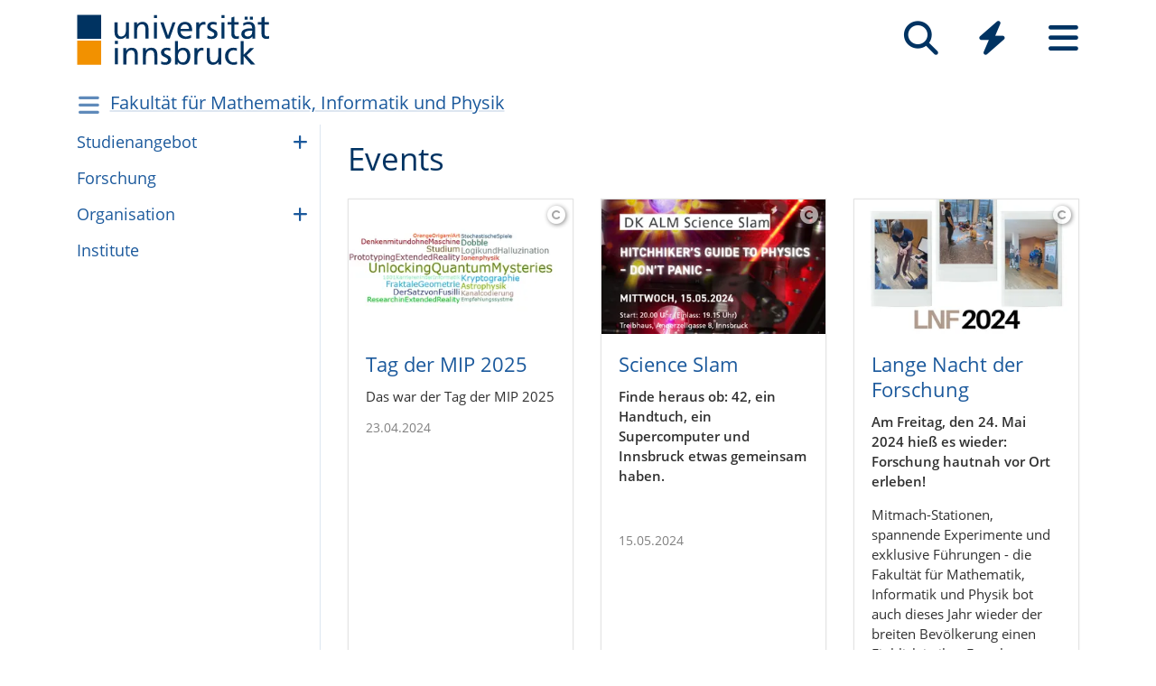

--- FILE ---
content_type: text/html; charset=utf-8
request_url: https://www.uibk.ac.at/de/mip/events/
body_size: 8779
content:
<!DOCTYPE html>
<html lang="de"><head><title>Events – Universität Innsbruck</title><meta charset="utf-8"><meta http-equiv="X-UA-Compatible" content="IE=edge"><link rel="icon" href="/static/uniweb/images/icons/favicon.a28011f62af2.ico" type="image/x-icon" /><meta name="viewport" content="width=device-width, initial-scale=1.0">
	
	<link rel="canonical" href="https://www.uibk.ac.at/de/mip/events/"><link rel="alternate" hreflang="x-default" href="https://www.uibk.ac.at/de/mip/events/"><link rel="alternate" hreflang="de" href="https://www.uibk.ac.at/de/mip/events/"><meta name="dcterms.modified" content="2024-05-27"><meta name="dcterms.format" content="text/html"><meta name="dcterms.language" content="de"><meta name="twitter:card" content="summary_large_image" /><meta name="twitter:site" content="@uniinnsbruck" /><script type="module" src="/static/node_modules/@uniweb/components/dist/uniweb-components/uniweb-components.esm.307152d78860.js"></script>
	<link href="/static/uniweb/css/default.f54a5f8a0d77.css" rel="stylesheet" type="text/css"/>
<link href="/static/uniweb/css/print.af7e8dc14679.css" rel="stylesheet" type="text/css" media="print"/>
<link href="/static/uniweb/css/shariff.complete.ff4dbf0968b0.css" rel="stylesheet" type="text/css"/>
<link href="/static/utils/css/cactus.79d54b08cf09.css" rel="stylesheet" type="text/css"/>

	<link rel="alternate" type="application/atom+xml" href="/de/mip/events/events-mip.atom" />

	

	<script>(function(){var _mtm=window._mtm=window._mtm||[];_mtm.push({'mtm.startTime':(new Date().getTime()),'event':'mtm.Start'});var d=document,g=d.createElement('script'),s=d.getElementsByTagName('script')[0];g.type='text/javascript';g.async=true;g.src='https://www.uibk.ac.at/pwk/js/container_htPnMFTX.js';s.parentNode.insertBefore(g,s);})()</script>
</head>

<body>
	
	
		
<header id="uibk-header-2024" class="uibk-header-default d-print-none">
	<div id="uibk-nav-canvas" class="w-100 d-flex flex-row align-items-start">
		<div class="container">
			<div class="row">
                <div class="col-12 d-flex flex-row justify-content-between align-items-center">
					
					<div id="uibk-nav-logo">
						<a href="https://www.uibk.ac.at/">
							<img src="/static/uniweb/images/logo-uibk.90f7ae9bbfac.svg" alt="Logo Universität Innsbruck" />
						</a>
					</div>
					
					
					
					<nav id="uibk-nav-prime" class="d-flex flex-row align-items-end" aria-label="Global" tabindex="0">
						

<button type="button" data-target="uibk-nav-search" data-focus="uibk-search-forms" class="position-relative uibk-nav-btn-open d-flex flex-column-reverse navbar-toggler btn btn-lg btn-supersized justify-content-end align-items-center uibk-mb-05" id="uibk-btn-nav-search" aria-label="Suche" tabindex="0"><span class="uibk-navi-text text-white position-absolute">Suche</span><i class="fa fa-search fa-fw fa-2x"></i></button><button type="button" data-target="uibk-nav-quicklinks" data-focus="uibk-nav-quicklinks-all" class="position-relative uibk-nav-btn-open d-flex flex-column-reverse navbar-toggler btn btn-lg btn-supersized justify-content-end align-items-center uibk-mb-05" id="uibk-btn-nav-quicklinks" aria-label="Quicklinks" tabindex="0"><span class="uibk-navi-text text-white position-absolute">Quicklinks</span><i class="fas fa-bolt fa-fw fa-2x"></i></button><button type="button" data-target="uibk-nav-fold-out" data-focus="uibk-nav-pages" class="position-relative uibk-nav-btn-open d-flex flex-column-reverse navbar-toggler btn btn-lg btn-supersized justify-content-center align-items-center uibk-mb-05" id="uibk-btn-nav-fold-out" aria-label="Seiten" tabindex="0"><span class="uibk-navi-text text-white position-absolute">Navigation</span><i class="fas fa-bars fa-fw fa-2x"></i></button>
					</nav>
				</div>
			</div>
		</div>
	</div>
	

<div id="uibk-nav-search" class="uibk-nav position-absolute d-none min-vh-100 w-100 flex-column justify-content-between" role="dialog" aria-modal="true" aria-label="Suche" tabindex="0"><div class="uibk-nav-col-2 container"><div id="uibk-search-forms" class="uibk-fold-out-span-2" tabindex="0"><form action="https://www.uibk.ac.at/search" method="get" role="search" aria-label="Webseiten"><h2 class="uibk-mt-0 text-white" tabindex="-1" id="nav-search-title">Webseitensuche</h2><label for="uibk-website-search" hidden="">Suchbegriff</label><div class="d-flex flex-row uibk-flex-search"><div class="form-group uibk-mb-1 w-100"><input name="q" id="uibk-website-search" type="search" maxlength="120" placeholder="Suchbegriff eingeben" class="form-control form-control-lg w-100" autocomplete="off" aria-autocomplete="list" aria-owns="uibk-website-search-suggestion" aria-expanded="false" aria-haspopup="listbox" aria-describedby="uibk-website-search-assistive" /><ul id="uibk-website-search-suggestion" tabindex="-1" aria-label="Suchvorschläge" aria-labelledby="uibk-website-search"></ul><span id="uibk-website-search-suggestion-alert" role="alert" class="sr-only">keine Suchvorschläge</span><span id="uibk-website-search-assistive" class="d-none">Wenn automatische Suchvorschläge verfügbar sind, verwenden Sie die Auf- und Abwärtspfeile zum Überprüfen und die Eingabetaste zum Auswählen. Benutzer von Touch-Geräten können durch Berührung oder mit Wischgesten suchen.</span></div><div class="form-group uibk-mb-1"><button type="submit" aria-label="Suchen" class="text-white bg-transparent border-0 m-0 p-0"><i class="fas fa-search"></i></button></div></div></form><form action="https://lfuonline.uibk.ac.at/public/people.search" method="get" role="search" aria-label="Personen"><h2 class="uibk-mt-0 text-white">Personensuche</h2><div class="d-flex flex-row"><div class="form-group"><input name="lname" type="search" maxlength="50" placeholder="Nachname" class="form-control form-control-lg w-100" aria-label="Nachname" /></div><div class="form-group"><input name="fname" type="search" maxlength="50" placeholder="Vorname" class="form-control form-control-lg w-100" aria-label="Vorname" /></div><div class="form-group"><button type="submit" aria-label="Suchen" class="text-white bg-transparent border-0 m-0 p-0"><i class="fas fa-search"></i></button></div></div></form></div></div><div class="container"><p class="uibk-nav-login-status" role="region" aria-label="Anmeldestatus"></p><a href="https://www.uibk.ac.at/intranet/">
        Login Mitarbeiter:innen
    </a></p></div><button type="button" class="uibk-nav-btn-close text-white bg-transparent position-absolute border-0" aria-label="Schließen"><i class="fas fa-window-close fa-2x"></i></button></div>
	

<div id="uibk-nav-quicklinks" class="uibk-nav position-absolute d-none min-vh-100 w-100 flex-column justify-content-between" role="dialog" aria-modal="true" aria-label="Quicklinks"><nav id="uibk-nav-quicklinks-all" class="uibk-nav-col-2 container" tabindex="0"><h2 class="uibk-mt-0 text-white" tabindex="-1">Quicklinks</h2><ul class="uibk-fold-out-span-2"><li><a href="https://accounts.uibk.ac.at/">Account Service</a></li><li><a href="https://www.uibk.ac.at/ecampus/">eCampus</a></li><li><a href="/de/universitaet/essen-am-campus/">Essen am Campus</a></li><li><a href="https://www.uibk.ac.at/fld/">Forschungsdokumentation</a></li><li><a href="https://www.uibk.ac.at/iup/verlagsverzeichnis/">IUP Verlagsverzeichnis</a></li><li><a href="https://www.uibk.ac.at/karriere/">Karriereportal</a></li><li><a href="https://lfuonline.uibk.ac.at/public/lfuonline.home">LFU:online</a></li><li><a href="/de/newsroom/lost-found-das-virtuelle-fundbuero/">Lost &amp; Found</a></li><li><a href="https://uibk.academic-whistleblower.at/">Meldesystem für Hinweisgeber:innen</a></li><li><a href="/de/rektorenteam/infrastruktur/sicherheitswesen/notfallnummern/notfallnummern/">Notfallnummern</a></li><li><a href="https://lms.uibk.ac.at/">OLAT</a></li><li><a href="https://presse.uibk.ac.at/">Presseportal</a></li><li><a href="https://www.uibk.ac.at/sprachenzentrum/">Sprachenzentrum</a></li><li><a href="/de/universitaet/standorte/">Standorte</a></li><li><a href="https://bibsearch.uibk.ac.at/">ULB-Literatursuche: BibSearch</a></li><li><a href="https://usi.uibk.ac.at/">USI-Anmeldung</a></li><li><a href="https://www.uibk.ac.at/events/">Veranstaltungskalender</a></li><li><a href="https://vis.uibk.ac.at/">VIS:online</a></li><li><a href="https://lfuonline.uibk.ac.at/public/lfuonline_lv.home">Vorlesungsverzeichnis</a></li><li><a href="https://exchange.uibk.ac.at/">Webmail für Bedienstete</a></li><li><a href="https://web-mail.uibk.ac.at/">Webmail für Studierende</a></li></ul></nav><div class="container"><p class="uibk-nav-login-status" role="region" aria-label="Anmeldestatus"></p><a href="https://www.uibk.ac.at/intranet/">
        Login Mitarbeiter:innen
    </a></p></div><button type="button" class="uibk-nav-btn-close text-white bg-transparent position-absolute border-0" aria-label="Schließen"><i class="fas fa-window-close fa-2x"></i></button></div>
	

<div id="uibk-nav-fold-out" class="uibk-nav position-absolute d-none min-vh-100 w-100 flex-column justify-content-between" role="dialog" aria-modal="true" aria-label="Seiten"><div id="uibk-fold-out-container" class="d-flex container"><nav class="uibk-fold-out-col-1" id="uibk-nav-pages" tabindex="0" aria-label="Kategorien"><ul class="d-flex flex-column"><li><button id="nav-studies" data-target="#nav-studies-l2" data-level-restore="false" type="button" aria-expanded="false" aria-controls="nav-studies-l2" tabindex="0">
				Studium
				</button></li><li><button id="nav-research" data-target="#nav-research-l2" data-level-restore="false" type="button" aria-expanded="false" aria-controls="nav-research-l2" tabindex="0">
				Forschung
				</button></li><li><button id="nav-connect" data-target="#nav-connect-l2" data-level-restore="false" type="button" aria-expanded="false" aria-controls="nav-connect-l2" tabindex="0">
				Netzwerk
				</button></li><li><button id="nav-about" data-target="#nav-about-l2" data-level-restore="false" type="button" aria-expanded="false" aria-controls="nav-about-l2" tabindex="0">
				Über uns
				</button></li></ul></nav><nav class="d-none uibk-fold-out-col-2" id="nav-studies-l2" role="region" aria-labelledby="nav-studies" tabindex="0"><ul><li><a href="/de/studium/">Auf einen Blick</a></li><li><a href="/de/studien/">Studienangebot</a></li><li><a href="/de/studium/beratung/">Studienberatung</a></li><li><a href="https://www.uibk.ac.at/studium/organisation/termine-und-fristen.html">Termine und Fristen</a></li><li><a href="https://www.uibk.ac.at/studium/anmeldung-zulassung/">Zulassung zum Studium</a></li><li><a href="https://www.uibk.ac.at/studium/organisation/">Studienorganisation</a></li><li><a href="https://www.uibk.ac.at/international/">International studieren</a></li><li><a href="/de/weiterbildung/">Weiterbildung</a></li><li><a href="/de/studium/frag-chatbot-leo/">Frag Chatbot Leo</a></li></ul></nav><nav class="d-none uibk-fold-out-col-2" id="nav-research-l2" role="region" aria-labelledby="nav-research" tabindex="0"><ul><li><a href="/de/forschung/">Forschung im Überblick</a></li><li><a href="/de/forschung/forschungsprofil/">Forschungsprofil</a></li><li><a href="/de/forschung/forschungsservices/">Forschungsservices</a></li><li><a href="/de/forschung/forschungsfoerderung/">Forschungsförderung</a></li><li><a href="/de/forschung/nachwuchs-karrierefoerderung/">Nachwuchs- und Karriereförderung</a></li><li><a href="/de/forschung/qualitaetssicherung/">Qualitätssicherung in der Forschung</a></li><li><a href="/de/forschung/forschungsinformation/">Forschungsinformation</a></li><li><a href="/de/fakultaeten/">Fakultäten und Institute</a></li></ul></nav><nav class="d-none uibk-fold-out-col-2" id="nav-connect-l2" role="region" aria-labelledby="nav-connect" tabindex="0"><ul><li><a href="https://www.uibk.ac.at/transferstelle/alumni/">Alumni</a></li><li><a href="/de/international/aurora/">AURORA</a></li><li><a href="/de/career-service/">Career-Service</a></li><li><a href="https://www.uibk.ac.at/international/europaregion/">EUREGIO</a></li><li><a href="/de/foerderkreis1669/">Förderkreis 1669</a></li><li><a href="https://www.uibk.ac.at/international/">International</a></li><li><a href="/de/stiftung/">Stiftung Universität Innsbruck</a></li><li><a href="/de/transferstelle/">Transferstelle</a></li></ul></nav><nav class="d-none uibk-fold-out-col-2" id="nav-about-l2" role="region" aria-labelledby="nav-about" tabindex="0"><ul><li><button id="nav-about-university-l2" data-target="#nav-about-university-l3" type="button" aria-expanded="false" aria-controls="nav-about-university-l3">
		Universität
		</button></li><li><button id="nav-about-governance-l2" data-target="#nav-about-governance-l3" type="button" aria-expanded="false" aria-controls="nav-about-governance-l3">
		Universitätsleitung
		</button></li><li><a href="/de/universitaet/organigramm/">Organigramm</a></li><li><a href="/de/fakultaeten/">Fakultäten</a></li><li><a href="/de/fakultaeten/institute/">Institute</a></li><li><a href="/de/newsroom/">Newsroom</a></li><li><a href="/de/karriere/">Karriere an der Uni</a></li><li><a href="/de/universitaet/standorte/">Standorte</a></li></ul></nav><nav class="uibk-collapse d-none uibk-fold-out-col-3" id="nav-about-university-l3" role="region" aria-labelledby="nav-about-university-l2" tabindex="0"><ul><li><a href="/de/universitaet/profil/">Die Leopold-Franzens-Universität Innsbruck</a></li><li><a href="/de/universitaet/profil/leitbild/">Leitbild</a></li><li><a href="/de/universitaet/profil/universitaetsleben/">Universitätsleben</a></li><li><a href="/de/universitaet/profil/geschichte/">Geschichte</a></li><li><a href="/de/350-jahre/">350 Jahre Uni Innsbruck</a></li><li><a href="/de/universitaet/profil/factsheets/">Zahlen und Fakten</a></li><li><a href="/de/universitaet/nachhaltigkeit/">Nachhaltigkeit</a></li><li><a href="https://www.uibk.ac.at/universitaet/diversitaet/">Diversitäts-Management</a></li><li><a href="/de/universitaet/digitalisierung/">Digitalisierung</a></li><li><a href="https://www.uibk.ac.at/international/">International</a></li></ul></nav><nav class="uibk-collapse d-none uibk-fold-out-col-3" id="nav-about-governance-l3" role="region" aria-labelledby="nav-about-governance-l2" tabindex="0"><ul><li><a href="/de/universitaetsrat/">Universitätsrat</a></li><li><a href="/de/rektorenteam/">RektorInnenteam</a></li><li><a href="https://www.uibk.ac.at/senat/">Senat</a></li><li><a href="/de/universitaet/leitung/entwicklungsplan/">Entwicklungsplan</a></li><li><a href="/de/universitaet/leitung/wissensbilanz/">Wissensbilanz</a></li></ul></nav><nav class="uibk-collapse d-none uibk-fold-out-col-3" id="nav-about-organisational-l3" role="region" aria-labelledby="nav-about-organisational-l2" tabindex="0"><ul><li><a href="https://www.uibk.ac.at/universitaet/organisation/organisation.html">Organisationseinheiten</a></li><li><a href="https://www.uibk.ac.at/universitaet/organisation/organigramm.html">Organigramm</a></li><li><a href="https://www.uibk.ac.at/zentraler-rechtsdienst/richtlinien-und-verordnungen-des-rektorats/organisationsrecht/">Organisationsplan</a></li><li><a href="https://www.uibk.ac.at/universitaet/verwaltung/">Dienstleistung und Verwaltung</a></li><li><a href="https://www.uibk.ac.at/universitaet/vertretung-und-beratung/">Vertretung und Beratung</a></li></ul></nav><nav id="uibk-nav-back" class="uibk-mt-15 d-none"><button id="btn-back" type="button" tabindex="0">
				zurück zur Übersicht
			</button></nav></div><div class="container"><p class="uibk-nav-login-status" role="region" aria-label="Anmeldestatus"></p><a href="https://www.uibk.ac.at/intranet/">
        Login Mitarbeiter:innen
    </a></p></div><button type="button" class="uibk-nav-btn-close text-white bg-transparent position-absolute border-0" aria-label="Schließen"><i class="fas fa-window-close fa-2x"></i></button></div>
</header>
	
	
		
			<div class="container" id="department-title-2024">
				<nav class="navbar p-0">
					<div class="department-nav d-flex flex-row-reverse justify-content-end align-items-center">
						<h1>
							<a href="/de/mip/">Fakultät für Mathematik, Informatik und Physik</a>
						</h1>
						<div class="d-none d-lg-block navbar-toggler btn btn-supersized">
							<i class="fas fa-bars fa-fw"></i>
						</div>
						<button class="d-block d-lg-none navbar-toggler btn btn-supersized" id="uibk-departmentnav-btn-def" type="button" aria-controls="uibk-departmentnav-2024" aria-expanded="true" aria-label="Navigationsseiten öffnen">
							<i class="fas fa-bars fa-fw"></i>
						</button>
					</div>
				</nav>
			</div>
		
	
	
	<main class="uibk-default-page uibk-default-page-2024 uibk-department-mip bg-white">
	
	
		<div class="container">
			<div class="row">
				<div class="col-12 col-lg-3 d-none d-lg-block" id="uibk-departmentnav-cnt">
					<ul class="uibk-department-dropdown-2024">
						
							

	
		
	

	
		
			<li class="nav-item">
				<a class="nav-link" href="/de/mip/studienangebot/">Stu­di­en­an­ge­bot</a>
				<button class="btn-collapse collapsed" type="button" data-toggle="collapse" data-target="#mdcmsplugin_22524" aria-expanded="false" aria-controls="mdcmsplugin_22524"></button>
				<ul class="collapse" id="mdcmsplugin_22524">
					
					<li class="nav-item">
						<a class="nav-link" href="/de/mip/studienangebot/studienprogramme/">Stu­di­en­pro­gramme</a>
					</li>
					
					<li class="nav-item">
						<a class="nav-link" href="/de/mip/studienangebot/buddy-mentoring-system/">Buddy-/Men­to­ring-Sys­tem</a>
					</li>
					
					<li class="nav-item">
						<a class="nav-link" href="/de/mip/studienangebot/studienbeauftragte/">Stu­dien­be­auf­tragte</a>
					</li>
					
					<li class="nav-item">
						<a class="nav-link" href="/de/mip/studienangebot/praktikums-und-stellenangebote/">Prak­ti­kums- und Stel­le­nan­ge­bote</a>
					</li>
					
				</ul>
			</li>
		
	

	
		
			<li class="nav-item">
				<a class="nav-link" href="/de/mip/forschung/">For­schung</a>
			</li>
		
	

	
		
			<li class="nav-item">
				<a class="nav-link" href="/de/mip/organisation/">Orga­ni­sa­tion</a>
				<button class="btn-collapse collapsed" type="button" data-toggle="collapse" data-target="#mdcmsplugin_22523" aria-expanded="false" aria-controls="mdcmsplugin_22523"></button>
				<ul class="collapse" id="mdcmsplugin_22523">
					
					<li class="nav-item">
						<a class="nav-link" href="/de/mip/organisation/beirate-kommissionen/">Bei­räte und Kom­mis­si­o­nen</a>
					</li>
					
					<li class="nav-item">
						<a class="nav-link" href="/de/mip/organisation/verfahren-und-preise/">Ver­fah­ren und Preise</a>
					</li>
					
				</ul>
			</li>
		
	

	
		
			<li class="nav-item">
				<a class="nav-link" href="/de/mip/mip-institute/">Insti­tute</a>
			</li>
		
	


						
					</ul>
				</div>
				<div class="col-12 col-lg-9">
		
					<div class="uibk-main-content">
		

<h1 class="blau" style="text-align: left;">Events</h1>








	
		
			<div class="row row-cols-1 row-cols-sm-2 row-cols-lg-3" id="uibk-feed-6664687" role="region" aria-live="polite" aria-atomic="false">
		
				


<div class="col">
	<div class="card uibk-grey-border">
	
		
			<picture>
			
				
				
					
					
				<source media="(max-resolution: 1.5dppx) and (min-width: 992px) and (max-width: 1199.98px)" srcset="/media/filer_public_thumbnails/filer_public/61/c4/61c41063-7925-4c64-9a60-866f6130478a/25-02-67uk_mip_2025-wortwolke.png__300x180_crop_subsampling-2_upscale.png.webp" type="image/webp" />
				<source media="(min-resolution: 1.5dppx) and (min-width: 992px) and (max-width: 1199.98px)" srcset="/media/filer_public_thumbnails/filer_public/61/c4/61c41063-7925-4c64-9a60-866f6130478a/25-02-67uk_mip_2025-wortwolke.png__600x360_crop_subsampling-2_upscale.png.webp" type="image/webp" />
					
				
			
				
				
					
					
				<source media="(max-resolution: 1.5dppx) and (min-width: 768px) and (max-width: 991.98px)" srcset="/media/filer_public_thumbnails/filer_public/61/c4/61c41063-7925-4c64-9a60-866f6130478a/25-02-67uk_mip_2025-wortwolke.png__331x199_crop_subsampling-2_upscale.png.webp" type="image/webp" />
				<source media="(min-resolution: 1.5dppx) and (min-width: 768px) and (max-width: 991.98px)" srcset="/media/filer_public_thumbnails/filer_public/61/c4/61c41063-7925-4c64-9a60-866f6130478a/25-02-67uk_mip_2025-wortwolke.png__662x398_crop_subsampling-2_upscale.png.webp" type="image/webp" />
					
				
			
				
				
					
					
				<source media="(max-resolution: 1.5dppx) and (min-width: 576px) and (max-width: 767.98px)" srcset="/media/filer_public_thumbnails/filer_public/61/c4/61c41063-7925-4c64-9a60-866f6130478a/25-02-67uk_mip_2025-wortwolke.png__768x461_crop_subsampling-2_upscale.png.webp" type="image/webp" />
				<source media="(min-resolution: 1.5dppx) and (min-width: 576px) and (max-width: 767.98px)" srcset="/media/filer_public_thumbnails/filer_public/61/c4/61c41063-7925-4c64-9a60-866f6130478a/25-02-67uk_mip_2025-wortwolke.png__1536x922_crop_subsampling-2_upscale.png.webp" type="image/webp" />
					
				
			
				
				
					
					
				<source media="(max-resolution: 1.5dppx) and (min-width: 1200px)" srcset="/media/filer_public_thumbnails/filer_public/61/c4/61c41063-7925-4c64-9a60-866f6130478a/25-02-67uk_mip_2025-wortwolke.png__320x192_crop_subsampling-2_upscale.png.webp" type="image/webp" />
				<source media="(min-resolution: 1.5dppx) and (min-width: 1200px)" srcset="/media/filer_public_thumbnails/filer_public/61/c4/61c41063-7925-4c64-9a60-866f6130478a/25-02-67uk_mip_2025-wortwolke.png__640x384_crop_subsampling-2_upscale.png.webp" type="image/webp" />
					
				
			
				
				
					
					
				<source media="(max-resolution: 1.5dppx) and (max-width: 575.98px)" srcset="/media/filer_public_thumbnails/filer_public/61/c4/61c41063-7925-4c64-9a60-866f6130478a/25-02-67uk_mip_2025-wortwolke.png__576x346_crop_subsampling-2_upscale.png.webp" type="image/webp" />
				<source media="(min-resolution: 1.5dppx) and (max-width: 575.98px)" srcset="/media/filer_public_thumbnails/filer_public/61/c4/61c41063-7925-4c64-9a60-866f6130478a/25-02-67uk_mip_2025-wortwolke.png__1152x692_crop_subsampling-2_upscale.png.webp" type="image/webp" />
					
				
			
				
				
				<img src="/media/filer_public_thumbnails/filer_public/61/c4/61c41063-7925-4c64-9a60-866f6130478a/25-02-67uk_mip_2025-wortwolke.png__576x346_crop_subsampling-2.png" class="w-100" />
				
			
			</picture>
			<a href="#uibk-copyright-0" class="uibk-copyright"><i class="fa fa-copyright"></i></a>
		
	
		<div class="card-body">
			<h2 class="card-title">
				<a href="/de/mip/events/tag-der-mip-2025/" class="stretched-link">
					Tag der MIP 2025
				</a>
			</h2>
			
				<p>Das war der Tag der MIP 2025</p>
			
			
			
			
			
				<div class="uibk-card-classifiers uibk-datetime">
					<date>23.04.2024</date>
				</div>
		
		</div>
	
	</div>
</div>

<div class="col">
	<div class="card uibk-grey-border">
	
		
			<picture>
			
				
				
					
					
				<source media="(max-resolution: 1.5dppx) and (min-width: 992px) and (max-width: 1199.98px)" srcset="/media/filer_public_thumbnails/filer_public/0d/75/0d75179c-ec94-4a98-9f33-4dee0083d818/screenshot_2024-05-08_at_07-58-09_dk_alm_scienceslam_1505pdf.png__300x180_crop_subject_location-225%2C336_subsampling-2_upscale.png.webp" type="image/webp" />
				<source media="(min-resolution: 1.5dppx) and (min-width: 992px) and (max-width: 1199.98px)" srcset="/media/filer_public_thumbnails/filer_public/0d/75/0d75179c-ec94-4a98-9f33-4dee0083d818/screenshot_2024-05-08_at_07-58-09_dk_alm_scienceslam_1505pdf.png__600x360_crop_subject_location-225%2C336_subsampling-2_upscale.png.webp" type="image/webp" />
					
				
			
				
				
					
					
				<source media="(max-resolution: 1.5dppx) and (min-width: 768px) and (max-width: 991.98px)" srcset="/media/filer_public_thumbnails/filer_public/0d/75/0d75179c-ec94-4a98-9f33-4dee0083d818/screenshot_2024-05-08_at_07-58-09_dk_alm_scienceslam_1505pdf.png__331x199_crop_subject_location-225%2C336_subsampling-2_upscale.png.webp" type="image/webp" />
				<source media="(min-resolution: 1.5dppx) and (min-width: 768px) and (max-width: 991.98px)" srcset="/media/filer_public_thumbnails/filer_public/0d/75/0d75179c-ec94-4a98-9f33-4dee0083d818/screenshot_2024-05-08_at_07-58-09_dk_alm_scienceslam_1505pdf.png__662x398_crop_subject_location-225%2C336_subsampling-2_upscale.png.webp" type="image/webp" />
					
				
			
				
				
					
					
				<source media="(max-resolution: 1.5dppx) and (min-width: 576px) and (max-width: 767.98px)" srcset="/media/filer_public_thumbnails/filer_public/0d/75/0d75179c-ec94-4a98-9f33-4dee0083d818/screenshot_2024-05-08_at_07-58-09_dk_alm_scienceslam_1505pdf.png__768x461_crop_subject_location-225%2C336_subsampling-2_upscale.png.webp" type="image/webp" />
				<source media="(min-resolution: 1.5dppx) and (min-width: 576px) and (max-width: 767.98px)" srcset="/media/filer_public_thumbnails/filer_public/0d/75/0d75179c-ec94-4a98-9f33-4dee0083d818/screenshot_2024-05-08_at_07-58-09_dk_alm_scienceslam_1505pdf.png__1536x922_crop_subject_location-225%2C336_subsampling-2_upscale.png.webp" type="image/webp" />
					
				
			
				
				
					
					
				<source media="(max-resolution: 1.5dppx) and (min-width: 1200px)" srcset="/media/filer_public_thumbnails/filer_public/0d/75/0d75179c-ec94-4a98-9f33-4dee0083d818/screenshot_2024-05-08_at_07-58-09_dk_alm_scienceslam_1505pdf.png__320x192_crop_subject_location-225%2C336_subsampling-2_upscale.png.webp" type="image/webp" />
				<source media="(min-resolution: 1.5dppx) and (min-width: 1200px)" srcset="/media/filer_public_thumbnails/filer_public/0d/75/0d75179c-ec94-4a98-9f33-4dee0083d818/screenshot_2024-05-08_at_07-58-09_dk_alm_scienceslam_1505pdf.png__640x384_crop_subject_location-225%2C336_subsampling-2_upscale.png.webp" type="image/webp" />
					
				
			
				
				
					
					
				<source media="(max-resolution: 1.5dppx) and (max-width: 575.98px)" srcset="/media/filer_public_thumbnails/filer_public/0d/75/0d75179c-ec94-4a98-9f33-4dee0083d818/screenshot_2024-05-08_at_07-58-09_dk_alm_scienceslam_1505pdf.png__576x346_crop_subject_location-225%2C336_subsampling-2_upscale.png.webp" type="image/webp" />
				<source media="(min-resolution: 1.5dppx) and (max-width: 575.98px)" srcset="/media/filer_public_thumbnails/filer_public/0d/75/0d75179c-ec94-4a98-9f33-4dee0083d818/screenshot_2024-05-08_at_07-58-09_dk_alm_scienceslam_1505pdf.png__1152x692_crop_subject_location-225%2C336_subsampling-2_upscale.png.webp" type="image/webp" />
					
				
			
				
				
				<img src="/media/filer_public_thumbnails/filer_public/0d/75/0d75179c-ec94-4a98-9f33-4dee0083d818/screenshot_2024-05-08_at_07-58-09_dk_alm_scienceslam_1505pdf.png__576x346_crop_subject_location-225%2C336_subsampling-2.png" class="w-100" />
				
			
			</picture>
			<a href="#uibk-copyright-1" class="uibk-copyright"><i class="fa fa-copyright"></i></a>
		
	
		<div class="card-body">
			<h2 class="card-title">
				<a href="/de/mip/events/science-slam/" class="stretched-link">
					Science Slam
				</a>
			</h2>
			
				<p><strong>Finde heraus ob: 42, ein Handtuch, ein Supercomputer und Innsbruck etwas gemeinsam haben.</strong></p>

<p> </p>
			
			
			
			
			
				<div class="uibk-card-classifiers uibk-datetime">
					<date>15.05.2024</date>
				</div>
		
		</div>
	
	</div>
</div>

<div class="col">
	<div class="card uibk-grey-border">
	
		
			<picture>
			
				
				
					
					
				<source media="(max-resolution: 1.5dppx) and (min-width: 992px) and (max-width: 1199.98px)" srcset="/media/filer_public_thumbnails/filer_public/4d/23/4d23be8a-2464-4116-8c6d-e4fcfa3f4a5f/lnf_2024-collage.png__300x180_crop_subject_location-416%2C424_subsampling-2_upscale.png.webp" type="image/webp" />
				<source media="(min-resolution: 1.5dppx) and (min-width: 992px) and (max-width: 1199.98px)" srcset="/media/filer_public_thumbnails/filer_public/4d/23/4d23be8a-2464-4116-8c6d-e4fcfa3f4a5f/lnf_2024-collage.png__600x360_crop_subject_location-416%2C424_subsampling-2_upscale.png.webp" type="image/webp" />
					
				
			
				
				
					
					
				<source media="(max-resolution: 1.5dppx) and (min-width: 768px) and (max-width: 991.98px)" srcset="/media/filer_public_thumbnails/filer_public/4d/23/4d23be8a-2464-4116-8c6d-e4fcfa3f4a5f/lnf_2024-collage.png__331x199_crop_subject_location-416%2C424_subsampling-2_upscale.png.webp" type="image/webp" />
				<source media="(min-resolution: 1.5dppx) and (min-width: 768px) and (max-width: 991.98px)" srcset="/media/filer_public_thumbnails/filer_public/4d/23/4d23be8a-2464-4116-8c6d-e4fcfa3f4a5f/lnf_2024-collage.png__662x398_crop_subject_location-416%2C424_subsampling-2_upscale.png.webp" type="image/webp" />
					
				
			
				
				
					
					
				<source media="(max-resolution: 1.5dppx) and (min-width: 576px) and (max-width: 767.98px)" srcset="/media/filer_public_thumbnails/filer_public/4d/23/4d23be8a-2464-4116-8c6d-e4fcfa3f4a5f/lnf_2024-collage.png__768x461_crop_subject_location-416%2C424_subsampling-2_upscale.png.webp" type="image/webp" />
				<source media="(min-resolution: 1.5dppx) and (min-width: 576px) and (max-width: 767.98px)" srcset="/media/filer_public_thumbnails/filer_public/4d/23/4d23be8a-2464-4116-8c6d-e4fcfa3f4a5f/lnf_2024-collage.png__1536x922_crop_subject_location-416%2C424_subsampling-2_upscale.png.webp" type="image/webp" />
					
				
			
				
				
					
					
				<source media="(max-resolution: 1.5dppx) and (min-width: 1200px)" srcset="/media/filer_public_thumbnails/filer_public/4d/23/4d23be8a-2464-4116-8c6d-e4fcfa3f4a5f/lnf_2024-collage.png__320x192_crop_subject_location-416%2C424_subsampling-2_upscale.png.webp" type="image/webp" />
				<source media="(min-resolution: 1.5dppx) and (min-width: 1200px)" srcset="/media/filer_public_thumbnails/filer_public/4d/23/4d23be8a-2464-4116-8c6d-e4fcfa3f4a5f/lnf_2024-collage.png__640x384_crop_subject_location-416%2C424_subsampling-2_upscale.png.webp" type="image/webp" />
					
				
			
				
				
					
					
				<source media="(max-resolution: 1.5dppx) and (max-width: 575.98px)" srcset="/media/filer_public_thumbnails/filer_public/4d/23/4d23be8a-2464-4116-8c6d-e4fcfa3f4a5f/lnf_2024-collage.png__576x346_crop_subject_location-416%2C424_subsampling-2_upscale.png.webp" type="image/webp" />
				<source media="(min-resolution: 1.5dppx) and (max-width: 575.98px)" srcset="/media/filer_public_thumbnails/filer_public/4d/23/4d23be8a-2464-4116-8c6d-e4fcfa3f4a5f/lnf_2024-collage.png__1152x692_crop_subject_location-416%2C424_subsampling-2_upscale.png.webp" type="image/webp" />
					
				
			
				
				
				<img src="/media/filer_public_thumbnails/filer_public/4d/23/4d23be8a-2464-4116-8c6d-e4fcfa3f4a5f/lnf_2024-collage.png__576x346_crop_subject_location-416%2C424_subsampling-2.png" class="w-100" />
				
			
			</picture>
			<a href="#uibk-copyright-2" class="uibk-copyright"><i class="fa fa-copyright"></i></a>
		
	
		<div class="card-body">
			<h2 class="card-title">
				<a href="/de/mip/events/lnf-2024/" class="stretched-link">
					Lange Nacht der For­schung
				</a>
			</h2>
			
				<p><strong>Am Freitag, den 24. Mai 2024 hieß es wieder: Forschung hautnah vor Ort erleben!</strong></p>

<p>Mitmach-Stationen, spannende Experimente und exklusive Führungen - die Fakultät für Mathematik, Informatik und Physik bot auch dieses Jahr wieder der breiten Bevölkerung einen Einblick in ihre Forschung am Campus Technik.</p>

<p><strong>Ausschnitt der MIP-Mitmach-Stationen:</strong></p>

<p><strong>Mathematik</strong>: Mathe-Cool! Wie lange brauchen die Mönche von Hanoi, um einen Turm mit 64 Scheiben zu bauen, wenn ein Zug eine Sekunde dauert?</p>

<p><strong>Informatik:</strong> KI – eine Mischung aus Silicon Valley Genie und Hollywood-Wahnsinn?</p>

<p><strong>Physik:</strong> Die Mesoskopische Welt: Wie finden Bakterien ihre Ziele und woher kommen die Eigenschaften Nicht-Newtonscher Fluide?</p>
			
			
			
			
			
				<div class="uibk-card-classifiers uibk-datetime">
					<date>24.05.2024</date>
				</div>
		
		</div>
	
	</div>
</div>

<div class="col">
	<div class="card uibk-grey-border">
	
		
			<picture>
			
				
				
					
					
				<source media="(max-resolution: 1.5dppx) and (min-width: 992px) and (max-width: 1199.98px)" srcset="/media/filer_public_thumbnails/filer_public/be/85/be854726-9204-4795-b60e-4bc4ba1e4e82/lndf2024.png__300x180_crop_subject_location-424%2C212_subsampling-2_upscale.png.webp" type="image/webp" />
				<source media="(min-resolution: 1.5dppx) and (min-width: 992px) and (max-width: 1199.98px)" srcset="/media/filer_public_thumbnails/filer_public/be/85/be854726-9204-4795-b60e-4bc4ba1e4e82/lndf2024.png__600x360_crop_subject_location-424%2C212_subsampling-2_upscale.png.webp" type="image/webp" />
					
				
			
				
				
					
					
				<source media="(max-resolution: 1.5dppx) and (min-width: 768px) and (max-width: 991.98px)" srcset="/media/filer_public_thumbnails/filer_public/be/85/be854726-9204-4795-b60e-4bc4ba1e4e82/lndf2024.png__331x199_crop_subject_location-424%2C212_subsampling-2_upscale.png.webp" type="image/webp" />
				<source media="(min-resolution: 1.5dppx) and (min-width: 768px) and (max-width: 991.98px)" srcset="/media/filer_public_thumbnails/filer_public/be/85/be854726-9204-4795-b60e-4bc4ba1e4e82/lndf2024.png__662x398_crop_subject_location-424%2C212_subsampling-2_upscale.png.webp" type="image/webp" />
					
				
			
				
				
					
					
				<source media="(max-resolution: 1.5dppx) and (min-width: 576px) and (max-width: 767.98px)" srcset="/media/filer_public_thumbnails/filer_public/be/85/be854726-9204-4795-b60e-4bc4ba1e4e82/lndf2024.png__768x461_crop_subject_location-424%2C212_subsampling-2_upscale.png.webp" type="image/webp" />
				<source media="(min-resolution: 1.5dppx) and (min-width: 576px) and (max-width: 767.98px)" srcset="/media/filer_public_thumbnails/filer_public/be/85/be854726-9204-4795-b60e-4bc4ba1e4e82/lndf2024.png__1536x922_crop_subject_location-424%2C212_subsampling-2_upscale.png.webp" type="image/webp" />
					
				
			
				
				
					
					
				<source media="(max-resolution: 1.5dppx) and (min-width: 1200px)" srcset="/media/filer_public_thumbnails/filer_public/be/85/be854726-9204-4795-b60e-4bc4ba1e4e82/lndf2024.png__320x192_crop_subject_location-424%2C212_subsampling-2_upscale.png.webp" type="image/webp" />
				<source media="(min-resolution: 1.5dppx) and (min-width: 1200px)" srcset="/media/filer_public_thumbnails/filer_public/be/85/be854726-9204-4795-b60e-4bc4ba1e4e82/lndf2024.png__640x384_crop_subject_location-424%2C212_subsampling-2_upscale.png.webp" type="image/webp" />
					
				
			
				
				
					
					
				<source media="(max-resolution: 1.5dppx) and (max-width: 575.98px)" srcset="/media/filer_public_thumbnails/filer_public/be/85/be854726-9204-4795-b60e-4bc4ba1e4e82/lndf2024.png__576x346_crop_subject_location-424%2C212_subsampling-2_upscale.png.webp" type="image/webp" />
				<source media="(min-resolution: 1.5dppx) and (max-width: 575.98px)" srcset="/media/filer_public_thumbnails/filer_public/be/85/be854726-9204-4795-b60e-4bc4ba1e4e82/lndf2024.png__1152x692_crop_subject_location-424%2C212_subsampling-2_upscale.png.webp" type="image/webp" />
					
				
			
				
				
				<img src="/media/filer_public_thumbnails/filer_public/be/85/be854726-9204-4795-b60e-4bc4ba1e4e82/lndf2024.png__576x346_crop_subject_location-424%2C212_subsampling-2.png" class="w-100" />
				
			
			</picture>
			<a href="#uibk-copyright-3" class="uibk-copyright"><i class="fa fa-copyright"></i></a>
		
	
		<div class="card-body">
			<h2 class="card-title">
				<a href="/de/mip/events/lange-nacht-der-forschung/" class="stretched-link">
					Lange Nacht der For­schung
				</a>
			</h2>
			
				<p><strong>Die Lange Nacht der Forschung</strong>  <strong>24.05.2024 17:00 - 23:00 Uhr</strong></p>

<p><strong>Mitmachen. Staunen. Entdecken.</strong></p>

<p>Auch am Campus Technik kann bei freiem Eintritt allerlei Spannendes aus allen Fachbereichen erlebt werden.</p>

<p> </p>
			
			
			
			
			
				<div class="uibk-card-classifiers uibk-datetime">
					<date>24.05.2024</date>
				</div>
		
		</div>
	
	</div>
</div>

<div class="col">
	<div class="card uibk-grey-border">
	
		
			<picture>
			
				
				
					
					
				<source media="(max-resolution: 1.5dppx) and (min-width: 992px) and (max-width: 1199.98px)" srcset="/media/filer_public_thumbnails/filer_public/f3/bc/f3bc74a7-75f7-4a02-b63e-b088ad5b6422/screenshot_2024-05-27_at_09-36-11_dk_alm_celebrating_0306_enpdf.png__300x180_crop_subject_location-246%2C258_subsampling-2_upscale.png.webp" type="image/webp" />
				<source media="(min-resolution: 1.5dppx) and (min-width: 992px) and (max-width: 1199.98px)" srcset="/media/filer_public_thumbnails/filer_public/f3/bc/f3bc74a7-75f7-4a02-b63e-b088ad5b6422/screenshot_2024-05-27_at_09-36-11_dk_alm_celebrating_0306_enpdf.png__600x360_crop_subject_location-246%2C258_subsampling-2_upscale.png.webp" type="image/webp" />
					
				
			
				
				
					
					
				<source media="(max-resolution: 1.5dppx) and (min-width: 768px) and (max-width: 991.98px)" srcset="/media/filer_public_thumbnails/filer_public/f3/bc/f3bc74a7-75f7-4a02-b63e-b088ad5b6422/screenshot_2024-05-27_at_09-36-11_dk_alm_celebrating_0306_enpdf.png__331x199_crop_subject_location-246%2C258_subsampling-2_upscale.png.webp" type="image/webp" />
				<source media="(min-resolution: 1.5dppx) and (min-width: 768px) and (max-width: 991.98px)" srcset="/media/filer_public_thumbnails/filer_public/f3/bc/f3bc74a7-75f7-4a02-b63e-b088ad5b6422/screenshot_2024-05-27_at_09-36-11_dk_alm_celebrating_0306_enpdf.png__662x398_crop_subject_location-246%2C258_subsampling-2_upscale.png.webp" type="image/webp" />
					
				
			
				
				
					
					
				<source media="(max-resolution: 1.5dppx) and (min-width: 576px) and (max-width: 767.98px)" srcset="/media/filer_public_thumbnails/filer_public/f3/bc/f3bc74a7-75f7-4a02-b63e-b088ad5b6422/screenshot_2024-05-27_at_09-36-11_dk_alm_celebrating_0306_enpdf.png__768x461_crop_subject_location-246%2C258_subsampling-2_upscale.png.webp" type="image/webp" />
				<source media="(min-resolution: 1.5dppx) and (min-width: 576px) and (max-width: 767.98px)" srcset="/media/filer_public_thumbnails/filer_public/f3/bc/f3bc74a7-75f7-4a02-b63e-b088ad5b6422/screenshot_2024-05-27_at_09-36-11_dk_alm_celebrating_0306_enpdf.png__1536x922_crop_subject_location-246%2C258_subsampling-2_upscale.png.webp" type="image/webp" />
					
				
			
				
				
					
					
				<source media="(max-resolution: 1.5dppx) and (min-width: 1200px)" srcset="/media/filer_public_thumbnails/filer_public/f3/bc/f3bc74a7-75f7-4a02-b63e-b088ad5b6422/screenshot_2024-05-27_at_09-36-11_dk_alm_celebrating_0306_enpdf.png__320x192_crop_subject_location-246%2C258_subsampling-2_upscale.png.webp" type="image/webp" />
				<source media="(min-resolution: 1.5dppx) and (min-width: 1200px)" srcset="/media/filer_public_thumbnails/filer_public/f3/bc/f3bc74a7-75f7-4a02-b63e-b088ad5b6422/screenshot_2024-05-27_at_09-36-11_dk_alm_celebrating_0306_enpdf.png__640x384_crop_subject_location-246%2C258_subsampling-2_upscale.png.webp" type="image/webp" />
					
				
			
				
				
					
					
				<source media="(max-resolution: 1.5dppx) and (max-width: 575.98px)" srcset="/media/filer_public_thumbnails/filer_public/f3/bc/f3bc74a7-75f7-4a02-b63e-b088ad5b6422/screenshot_2024-05-27_at_09-36-11_dk_alm_celebrating_0306_enpdf.png__576x346_crop_subject_location-246%2C258_subsampling-2_upscale.png.webp" type="image/webp" />
				<source media="(min-resolution: 1.5dppx) and (max-width: 575.98px)" srcset="/media/filer_public_thumbnails/filer_public/f3/bc/f3bc74a7-75f7-4a02-b63e-b088ad5b6422/screenshot_2024-05-27_at_09-36-11_dk_alm_celebrating_0306_enpdf.png__1152x692_crop_subject_location-246%2C258_subsampling-2_upscale.png.webp" type="image/webp" />
					
				
			
				
				
				<img src="/media/filer_public_thumbnails/filer_public/f3/bc/f3bc74a7-75f7-4a02-b63e-b088ad5b6422/screenshot_2024-05-27_at_09-36-11_dk_alm_celebrating_0306_enpdf.png__576x346_crop_subject_location-246%2C258_subsampling-2.png" class="w-100" />
				
			
			</picture>
			<a href="#uibk-copyright-4" class="uibk-copyright"><i class="fa fa-copyright"></i></a>
		
	
		<div class="card-body">
			<h2 class="card-title">
				<a href="/de/mip/events/celebrating-dk-alm/" class="stretched-link">
					Cele­bra­ting DK Alm
				</a>
			</h2>
			
				<p><strong>8th anniversary of the Doctoral Programme Atoms, Light, and Molecules (DK ALM) at the University of Innsbruck</strong></p>

<p>The DK ALM started in<strong> 2016</strong> and is a joint programme incorporating the four physics institutes with the aim of providing excellent education and training for PhD student researchers at the forefront of science.</p>

<p><strong> </strong></p>

<p>The event focusses on an audience consisting of the scientific community and interested public.</p>

<p><strong> </strong></p>

<p><strong>Date</strong>: Monday, June 3rd 2024 at 15:00</p>

<p><strong>Location:</strong> Aula, Universität Innsbruck, Innrain 52</p>

<p><strong>Programme:</strong></p>

<p>Welcome by Gregor Weihs, Vice-Rector for Research</p>

<p>Welcome by Georg Kaser, FWF Vice- President</p>

<p>Keynote talk by Suzanna Randall</p>

<p>Reception</p>
			
			
			
			
			
				<div class="uibk-card-classifiers uibk-datetime">
					<date>03.06.2024</date>
				</div>
		
		</div>
	
	</div>
</div>

<div class="col">
	<div class="card uibk-grey-border">
	
		
			<picture>
			
				
				
					
					
				<source media="(max-resolution: 1.5dppx) and (min-width: 992px) and (max-width: 1199.98px)" srcset="/media/filer_public_thumbnails/filer_public/a6/9b/a69b0c9f-5640-4e91-b15b-1bdda59813e1/sommertechnikum2.png__300x180_crop_subject_location-505%2C490_subsampling-2_upscale.png.webp" type="image/webp" />
				<source media="(min-resolution: 1.5dppx) and (min-width: 992px) and (max-width: 1199.98px)" srcset="/media/filer_public_thumbnails/filer_public/a6/9b/a69b0c9f-5640-4e91-b15b-1bdda59813e1/sommertechnikum2.png__600x360_crop_subject_location-505%2C490_subsampling-2_upscale.png.webp" type="image/webp" />
					
				
			
				
				
					
					
				<source media="(max-resolution: 1.5dppx) and (min-width: 768px) and (max-width: 991.98px)" srcset="/media/filer_public_thumbnails/filer_public/a6/9b/a69b0c9f-5640-4e91-b15b-1bdda59813e1/sommertechnikum2.png__331x199_crop_subject_location-505%2C490_subsampling-2_upscale.png.webp" type="image/webp" />
				<source media="(min-resolution: 1.5dppx) and (min-width: 768px) and (max-width: 991.98px)" srcset="/media/filer_public_thumbnails/filer_public/a6/9b/a69b0c9f-5640-4e91-b15b-1bdda59813e1/sommertechnikum2.png__662x398_crop_subject_location-505%2C490_subsampling-2_upscale.png.webp" type="image/webp" />
					
				
			
				
				
					
					
				<source media="(max-resolution: 1.5dppx) and (min-width: 576px) and (max-width: 767.98px)" srcset="/media/filer_public_thumbnails/filer_public/a6/9b/a69b0c9f-5640-4e91-b15b-1bdda59813e1/sommertechnikum2.png__768x461_crop_subject_location-505%2C490_subsampling-2_upscale.png.webp" type="image/webp" />
				<source media="(min-resolution: 1.5dppx) and (min-width: 576px) and (max-width: 767.98px)" srcset="/media/filer_public_thumbnails/filer_public/a6/9b/a69b0c9f-5640-4e91-b15b-1bdda59813e1/sommertechnikum2.png__1536x922_crop_subject_location-505%2C490_subsampling-2_upscale.png.webp" type="image/webp" />
					
				
			
				
				
					
					
				<source media="(max-resolution: 1.5dppx) and (min-width: 1200px)" srcset="/media/filer_public_thumbnails/filer_public/a6/9b/a69b0c9f-5640-4e91-b15b-1bdda59813e1/sommertechnikum2.png__320x192_crop_subject_location-505%2C490_subsampling-2_upscale.png.webp" type="image/webp" />
				<source media="(min-resolution: 1.5dppx) and (min-width: 1200px)" srcset="/media/filer_public_thumbnails/filer_public/a6/9b/a69b0c9f-5640-4e91-b15b-1bdda59813e1/sommertechnikum2.png__640x384_crop_subject_location-505%2C490_subsampling-2_upscale.png.webp" type="image/webp" />
					
				
			
				
				
					
					
				<source media="(max-resolution: 1.5dppx) and (max-width: 575.98px)" srcset="/media/filer_public_thumbnails/filer_public/a6/9b/a69b0c9f-5640-4e91-b15b-1bdda59813e1/sommertechnikum2.png__576x346_crop_subject_location-505%2C490_subsampling-2_upscale.png.webp" type="image/webp" />
				<source media="(min-resolution: 1.5dppx) and (max-width: 575.98px)" srcset="/media/filer_public_thumbnails/filer_public/a6/9b/a69b0c9f-5640-4e91-b15b-1bdda59813e1/sommertechnikum2.png__1152x692_crop_subject_location-505%2C490_subsampling-2_upscale.png.webp" type="image/webp" />
					
				
			
				
				
				<img src="/media/filer_public_thumbnails/filer_public/a6/9b/a69b0c9f-5640-4e91-b15b-1bdda59813e1/sommertechnikum2.png__576x346_crop_subject_location-505%2C490_subsampling-2.png" class="w-100" />
				
			
			</picture>
			<a href="#uibk-copyright-5" class="uibk-copyright"><i class="fa fa-copyright"></i></a>
		
	
		<div class="card-body">
			<h2 class="card-title">
				<a href="/de/mip/events/sommertechnikum-mint/" class="stretched-link">
					Som­mer­tech­ni­kum MINT
				</a>
			</h2>
			
				<p>Die Universität Innsbruck bietet Schülerinnen zwischen 15 und 20 Jahren auch 2025 wieder die Möglichkeit, einen Einblick in die MINT-Fächer der Universität zu bekommen. Der Begriff MINT steht dabei für die Bereiche Mathematik, Informatik, Naturwissenschaft und Technik.</p>

<p> </p>
			
			
			
			
			
				<div class="uibk-card-classifiers uibk-datetime">
					<date>15.07.2024</date>
				</div>
		
		</div>
	
	</div>
</div>

<div class="col">
	<div class="card uibk-grey-border">
	
		
			<picture>
			
				
				
					
					
				<source media="(max-resolution: 1.5dppx) and (min-width: 992px) and (max-width: 1199.98px)" srcset="/media/filer_public_thumbnails/filer_public/2b/d0/2bd03b6e-f17b-4904-9eb6-8e202b278cc5/mg_2115-verbessert-rr.jpg__300x180_q85_crop_subject_location-2304%2C1248_subsampling-2_upscale.jpg.webp" type="image/webp" />
				<source media="(min-resolution: 1.5dppx) and (min-width: 992px) and (max-width: 1199.98px)" srcset="/media/filer_public_thumbnails/filer_public/2b/d0/2bd03b6e-f17b-4904-9eb6-8e202b278cc5/mg_2115-verbessert-rr.jpg__600x360_q85_crop_subject_location-2304%2C1248_subsampling-2_upscale.jpg.webp" type="image/webp" />
					
				
			
				
				
					
					
				<source media="(max-resolution: 1.5dppx) and (min-width: 768px) and (max-width: 991.98px)" srcset="/media/filer_public_thumbnails/filer_public/2b/d0/2bd03b6e-f17b-4904-9eb6-8e202b278cc5/mg_2115-verbessert-rr.jpg__331x199_q85_crop_subject_location-2304%2C1248_subsampling-2_upscale.jpg.webp" type="image/webp" />
				<source media="(min-resolution: 1.5dppx) and (min-width: 768px) and (max-width: 991.98px)" srcset="/media/filer_public_thumbnails/filer_public/2b/d0/2bd03b6e-f17b-4904-9eb6-8e202b278cc5/mg_2115-verbessert-rr.jpg__662x398_q85_crop_subject_location-2304%2C1248_subsampling-2_upscale.jpg.webp" type="image/webp" />
					
				
			
				
				
					
					
				<source media="(max-resolution: 1.5dppx) and (min-width: 576px) and (max-width: 767.98px)" srcset="/media/filer_public_thumbnails/filer_public/2b/d0/2bd03b6e-f17b-4904-9eb6-8e202b278cc5/mg_2115-verbessert-rr.jpg__768x461_q85_crop_subject_location-2304%2C1248_subsampling-2_upscale.jpg.webp" type="image/webp" />
				<source media="(min-resolution: 1.5dppx) and (min-width: 576px) and (max-width: 767.98px)" srcset="/media/filer_public_thumbnails/filer_public/2b/d0/2bd03b6e-f17b-4904-9eb6-8e202b278cc5/mg_2115-verbessert-rr.jpg__1536x922_q85_crop_subject_location-2304%2C1248_subsampling-2_upscale.jpg.webp" type="image/webp" />
					
				
			
				
				
					
					
				<source media="(max-resolution: 1.5dppx) and (min-width: 1200px)" srcset="/media/filer_public_thumbnails/filer_public/2b/d0/2bd03b6e-f17b-4904-9eb6-8e202b278cc5/mg_2115-verbessert-rr.jpg__320x192_q85_crop_subject_location-2304%2C1248_subsampling-2_upscale.jpg.webp" type="image/webp" />
				<source media="(min-resolution: 1.5dppx) and (min-width: 1200px)" srcset="/media/filer_public_thumbnails/filer_public/2b/d0/2bd03b6e-f17b-4904-9eb6-8e202b278cc5/mg_2115-verbessert-rr.jpg__640x384_q85_crop_subject_location-2304%2C1248_subsampling-2_upscale.jpg.webp" type="image/webp" />
					
				
			
				
				
					
					
				<source media="(max-resolution: 1.5dppx) and (max-width: 575.98px)" srcset="/media/filer_public_thumbnails/filer_public/2b/d0/2bd03b6e-f17b-4904-9eb6-8e202b278cc5/mg_2115-verbessert-rr.jpg__576x346_q85_crop_subject_location-2304%2C1248_subsampling-2_upscale.jpg" type="image/jpeg" />
				<source media="(min-resolution: 1.5dppx) and (max-width: 575.98px)" srcset="/media/filer_public_thumbnails/filer_public/2b/d0/2bd03b6e-f17b-4904-9eb6-8e202b278cc5/mg_2115-verbessert-rr.jpg__1152x692_q85_crop_subject_location-2304%2C1248_subsampling-2_upscale.jpg" type="image/jpeg" />
					
				
			
				
				
				<img src="/media/filer_public_thumbnails/filer_public/2b/d0/2bd03b6e-f17b-4904-9eb6-8e202b278cc5/mg_2115-verbessert-rr.jpg__576x346_q85_crop_subject_location-2304%2C1248_subsampling-2.jpg" class="w-100" />
				
			
			</picture>
			<a href="#uibk-copyright-6" class="uibk-copyright"><i class="fa fa-copyright"></i></a>
		
	
		<div class="card-body">
			<h2 class="card-title">
				<a href="/de/mip/events/mip-alumni-homecoming-day/" class="stretched-link">
					MIP Alumni Home­co­ming Day
				</a>
			</h2>
			
				<p>Rückblick auf den MIP Alumni Homecoming Day 2024</p>

<p>Am 18.10.2024 fand der zweite MIP Alumni Homecoming Day der Fakultät für Mathematik, Informatik und Physik statt.</p>

<p> </p>
			
			
			
			
			
				<div class="uibk-card-classifiers uibk-datetime">
					<date>18.10.2024</date>
				</div>
		
		</div>
	
	</div>
</div>

<div class="col">
	<div class="card uibk-grey-border" data-seen="false">
	
		
			<picture>
			
				
				
					
					
				<source media="(max-resolution: 1.5dppx) and (min-width: 992px) and (max-width: 1199.98px)" srcset="/media/filer_public_thumbnails/filer_public/e9/33/e93354ce-72bd-453d-b4c5-b3810caf98ff/dsc_3516.jpg__300x180_q85_crop_subject_location-2436%2C1708_subsampling-2_upscale.jpg.webp" type="image/webp" />
				<source media="(min-resolution: 1.5dppx) and (min-width: 992px) and (max-width: 1199.98px)" srcset="/media/filer_public_thumbnails/filer_public/e9/33/e93354ce-72bd-453d-b4c5-b3810caf98ff/dsc_3516.jpg__600x360_q85_crop_subject_location-2436%2C1708_subsampling-2_upscale.jpg.webp" type="image/webp" />
					
				
			
				
				
					
					
				<source media="(max-resolution: 1.5dppx) and (min-width: 768px) and (max-width: 991.98px)" srcset="/media/filer_public_thumbnails/filer_public/e9/33/e93354ce-72bd-453d-b4c5-b3810caf98ff/dsc_3516.jpg__331x199_q85_crop_subject_location-2436%2C1708_subsampling-2_upscale.jpg.webp" type="image/webp" />
				<source media="(min-resolution: 1.5dppx) and (min-width: 768px) and (max-width: 991.98px)" srcset="/media/filer_public_thumbnails/filer_public/e9/33/e93354ce-72bd-453d-b4c5-b3810caf98ff/dsc_3516.jpg__662x398_q85_crop_subject_location-2436%2C1708_subsampling-2_upscale.jpg.webp" type="image/webp" />
					
				
			
				
				
					
					
				<source media="(max-resolution: 1.5dppx) and (min-width: 576px) and (max-width: 767.98px)" srcset="/media/filer_public_thumbnails/filer_public/e9/33/e93354ce-72bd-453d-b4c5-b3810caf98ff/dsc_3516.jpg__768x461_q85_crop_subject_location-2436%2C1708_subsampling-2_upscale.jpg.webp" type="image/webp" />
				<source media="(min-resolution: 1.5dppx) and (min-width: 576px) and (max-width: 767.98px)" srcset="/media/filer_public_thumbnails/filer_public/e9/33/e93354ce-72bd-453d-b4c5-b3810caf98ff/dsc_3516.jpg__1536x922_q85_crop_subject_location-2436%2C1708_subsampling-2_upscale.jpg.webp" type="image/webp" />
					
				
			
				
				
					
					
				<source media="(max-resolution: 1.5dppx) and (min-width: 1200px)" srcset="/media/filer_public_thumbnails/filer_public/e9/33/e93354ce-72bd-453d-b4c5-b3810caf98ff/dsc_3516.jpg__320x192_q85_crop_subject_location-2436%2C1708_subsampling-2_upscale.jpg.webp" type="image/webp" />
				<source media="(min-resolution: 1.5dppx) and (min-width: 1200px)" srcset="/media/filer_public_thumbnails/filer_public/e9/33/e93354ce-72bd-453d-b4c5-b3810caf98ff/dsc_3516.jpg__640x384_q85_crop_subject_location-2436%2C1708_subsampling-2_upscale.jpg.webp" type="image/webp" />
					
				
			
				
				
					
					
				<source media="(max-resolution: 1.5dppx) and (max-width: 575.98px)" srcset="/media/filer_public_thumbnails/filer_public/e9/33/e93354ce-72bd-453d-b4c5-b3810caf98ff/dsc_3516.jpg__576x346_q85_crop_subject_location-2436%2C1708_subsampling-2_upscale.jpg.webp" type="image/webp" />
				<source media="(min-resolution: 1.5dppx) and (max-width: 575.98px)" srcset="/media/filer_public_thumbnails/filer_public/e9/33/e93354ce-72bd-453d-b4c5-b3810caf98ff/dsc_3516.jpg__1152x692_q85_crop_subject_location-2436%2C1708_subsampling-2_upscale.jpg.webp" type="image/webp" />
					
				
			
				
				
				<img src="/media/filer_public_thumbnails/filer_public/e9/33/e93354ce-72bd-453d-b4c5-b3810caf98ff/dsc_3516.jpg__576x346_q85_crop_subject_location-2436%2C1708_subsampling-2.jpg" class="w-100" />
				
			
			</picture>
			<a href="#uibk-copyright-7" class="uibk-copyright"><i class="fa fa-copyright"></i></a>
		
	
		<div class="card-body">
			<h2 class="card-title">
				<a href="/de/mip/events/naboj-2025/" class="stretched-link">
					Náboj 2025
				</a>
			</h2>
			
				<p>Am 14. März 2025 fand der Mathematik-Teamwettbewerb Náboj am Institut für Mathematik in Kooperation mit dem AB für Geometrie und Vermessung statt.</p>
			
			
			
			
			
				<div class="uibk-card-classifiers uibk-datetime">
					<date>14.03.2025</date>
				</div>
		
		</div>
	
	</div>
</div>


			</div>
	


	<div id="uibk-feed-6664687-error" role="alert" class="visually-hidden"></div>
	<form href="/de/mip/events/events-mip.search" method="GET" data-feed-id="uibk-feed-6664687" data-lazy-form data-lazy-search="0">
		<p>
			<button type="submit" class="btn btn-primary sr-only sr-only-focusable">Weitere Elemente laden</button>
			<input type="hidden" name="offset" value="0">
		</p>
	</form>



		


					</div>
		
				</div>
			</div>
		</div>
	
	</main>

	
		

<div class="container-fluid" id="uibk-credits"><div class="row"><div class="col-12"><button id="uibk-toggle-crd-list" class="btn btn-link p-0" type="button" data-toggle="collapse" data-target="#uibk-crd-list" aria-expanded="false" aria-controls="uibk-crd-list"><i class="fa fa-2x fa-copyright" aria-hidden="true"></i></button><ol class="collapse" id="uibk-crd-list"><li id="uibk-copyright-0"><span class="p-1">wordwolke24.de</span></li><li id="uibk-copyright-1"><span class="p-1">Universität Innsbruck/Dr. Heide Streicher</span></li><li id="uibk-copyright-2"><span class="p-1">Universität Innsbruck, Bettina van der Linde</span></li><li id="uibk-copyright-3"><span class="p-1">Universität Innsbruck/Bettina van der Linde</span></li><li id="uibk-copyright-4"><span class="p-1">Universität Innsbruck, Heide Streicher</span></li><li id="uibk-copyright-5"><span class="p-1">Universität Innsbruck/Bettina van der Linde</span></li><li id="uibk-copyright-6"><span class="p-1">Elias Walder</span></li><li id="uibk-copyright-7"><span class="p-1">Universität Innsbruck, Institut für Mathematik</span></li></ol></div></div></div>

	

	<footer class="uibk-footer-2024 d-print-none"><div class="container-fluid"><div class="row"><div class="col-12 col-lg-8"><div class="footer-contents"><div class="logos"><a href="https://www.uibk.ac.at"><img class="logo-uni" src="/static/uniweb/images/logo-uibk-blau.21cbba546f54.svg" alt="Universität Innsbruck"></a><a href="https://www.uibk.ac.at/de/international/aurora/"><img class="logo-aurora" src="/static/uniweb/images/aurora_logo_white_2.dfb15f932c23.svg" alt="Aurora"></a></div><div class="contact"><div><p><span property="name">Universität Innsbruck</span></p><meta property="alternateName" content="Leopold-Franzens-Universität Innsbruck"><div property="contactPoint" typeof="PostalAddress"><span property="streetAddress">Innrain 52</span>,
								<span property="postalCode">6020</span>&nbsp;
								<span property="addressLocality">Innsbruck</span><span property="addressCountry" style="display:none;">Österreich</span></div></div><div><p><span property="telephone">Telefon: <a href="tel:+435125070">+43 512 507-0</a></span></p><p><a rel="nofollow" href="https://www.uibk.ac.at/impressum/" >Kontaktieren Sie uns</a></p></div><div><p><a rel="nofollow" href="https://www.uibk.ac.at/impressum/">Impressum</a></p><p><a rel="nofollow" href="https://www.uibk.ac.at/datenschutz/">Datenschutz</a></p></div><div><p><a rel="nofollow" href="https://www.uibk.ac.at/impressum/barrierefreiheit.html">Barrierefreiheit</a></p><p><a rel="nofollow" href="https://www.uibk.ac.at/universitaet/profil/zertifikate/">Zertifikate</a></p></div></div></div></div><div class="col-12 col-lg-4 footer-socialmedia"><ul class="socialmedia"><li><a href="/de/social-wall/"><i class="fa fa-2x fa-fw fa-globe" aria-hidden="true"></i></a></li><li><a href="https://www.facebook.com/uniinnsbruck" property="sameAs"><i class="fa fa-2x fa-fw fa-brands fa-square-facebook" aria-hidden="true"></i></a></li><li><a href="https://social.uibk.ac.at/@uniinnsbruck" property="sameAs"><i class="fa fa-2x fa-fw fa-brands fa-mastodon" aria-hidden="true"></i></a></li><li><a href="https://www.instagram.com/uniinnsbruck" property="sameAs"><i class="fa fa-2x fa-fw fa-brands fa-instagram" aria-hidden="true"></i></a></li><li><a href="https://www.linkedin.com/school/universit-t-innsbruck/" property="sameAs"><i class="fa fa-2x fa-fw fa-brands fa-linkedin-in" aria-hidden="true"></i></a></li><li><a href="/public-relations/presse/rss-feeds.html"><i class="fa fa-2x fa-fw fa-rss" aria-hidden="true"></i></a></li><li><a href="https://www.youtube.com/uniinnsbruck" property="sameAs"><i class="fa fa-2x fa-fw fa-brands fa-youtube" aria-hidden="true"></i></a></li><li><a href="https://soundcloud.com/uniinnsbruck" property="sameAs"><i class="fa fa-2x fa-fw fa-brands fa-soundcloud" aria-hidden="true"></i></a></li><li><a href="/uni-app/"><i class="fa fa-2x fa-fw fa-square-plus" aria-hidden="true"></i></a></li></ul></div></div><div class="row"><div class="col-12"><p class="powered-by">Powered by
					<a rel="nofollow" href="/de/admin/login/?next=/de/mip/events/%3Ftoolbar_on">UniCMS</a>
					|
					<a href="/de/public-relations/webservices/">Webservices</a>
					|
					<a href="https://www.i-med.ac.at/">zur Medizinischen Universität Innsbruck</a></p></div></div></div></footer>

	
		
		
		
		
		
	

	<script src="/static/node_modules/bootstrap.native/dist/bootstrap-native.6051257e6624.js"></script>
	<script src="/static/uniweb/js/feed-search.312eed02cca6.js"></script>
<script src="/static/utils/js/feed-lazyload.7146ed0a3026.js"></script>

	<script>
		if(/MSIE \d|Trident.*rv:/.test(navigator.userAgent))document.write('<script src="/static/node_modules/picturefill/dist/picturefill.min.1d343d827310.js"><\/script>');
	</script>
		
<script src="/static/uniweb/js/nav.3b38d05f5faf.js"></script>
<script src="/static/uniweb/js/uibk-copyrights.ac88c3fe5e7e.js"></script>
<script src="/static/uniweb/js/uibk-helpers.eac0d1e0d5ec.js"></script>

	
	<a href="#" accesskey="t" class="scrollToTop" style="display: inline;">
		<span class="sr-only">Nach oben scrollen</span>
		<i class="fa fa-angle-up"></i>
	</a>
</body>

</html>


--- FILE ---
content_type: application/javascript
request_url: https://www.uibk.ac.at/static/uniweb/js/feed-search.312eed02cca6.js
body_size: 373
content:
(function() {
	'use strict';

	for (const searchForm of document.getElementsByClassName('uibk-feed-search')) {

		const inputElement = searchForm.querySelector('input');
		const endpoint = searchForm.getAttribute('href');
		
		if (!inputElement || !endpoint)
			throw new Error("Feed Search Form is missing an input field or endpoint.");
		
		inputElement.addEventListener('keypress', event => {
			if (event.key === 'Enter') handleSearchQuery(event);
		});
		searchForm.querySelector('button').addEventListener('click', handleSearchQuery);

		if(searchForm.querySelector('.uibk-search-options-toggle')) {

			searchForm.querySelector('.uibk-search-options-toggle').addEventListener('click', function() {

				let uibkSearchOptions = searchForm.querySelector('.uibk-search-options');
				if(uibkSearchOptions.classList.contains('d-none')) {
					uibkSearchOptions.classList.remove('d-none');
					uibkSearchOptions.classList.add('d-flex');
				}
				else {
					uibkSearchOptions.classList.add('d-none');
					uibkSearchOptions.classList.remove('d-flex');
				}
			});

			var uibkSearchDatefrom = searchForm.querySelector('.uibk-search-datefrom');
			uibkSearchDatefrom.addEventListener('change', handleSearchQuery);
			uibkSearchDatefrom.addEventListener('keypress', event => {
				uibkSearchDatefrom.removeEventListener('change', handleSearchQuery);
				if (event.key === 'Enter') handleSearchQuery(event);
			});

			var uibkSearchDateto = searchForm.querySelector('.uibk-search-dateto');
			uibkSearchDateto.addEventListener('change', handleSearchQuery);
			uibkSearchDateto.addEventListener('keypress', event => {
				uibkSearchDateto.removeEventListener('change', handleSearchQuery);
				if (event.key === 'Enter') handleSearchQuery(event);
			});

			var uibkSearchEventtype = searchForm.querySelector('.uibk-search-eventtype');
			uibkSearchEventtype.addEventListener('change', handleSearchQuery);

			var uibkSearchSlot = searchForm.querySelector('.uibk-search-slot');
		}

		function handleSearchQuery(event) {

			const searchParams = new URLSearchParams();
			if(inputElement.value.length > 1) {
				searchParams.append('search', inputElement.value);
			}			
			if(searchForm.querySelector('.uibk-search-options')) {
				uibkSearchDatefrom.addEventListener('change', handleSearchQuery);
				if(uibkSearchDatefrom.value!='') {
					searchParams.append('datefrom', uibkSearchDatefrom.value);
				}
				uibkSearchDateto.addEventListener('change', handleSearchQuery);
				if(uibkSearchDateto.value!='') {
					searchParams.append('dateto', uibkSearchDateto.value);
				}
				if(uibkSearchEventtype.value!='') {
					searchParams.append('eventtype', uibkSearchEventtype.value);
				}						
			}
			if(searchParams.toString()=='') {
				return;
			}
			if(uibkSearchSlot && uibkSearchSlot.value!='') {
				searchParams.append('slot', uibkSearchSlot.value);	
			}	

			const feedId = searchForm.getAttribute('data-feed-id');
			const frmLazyLoad = document.querySelector("form[data-lazy-form][data-feed-id='" + feedId + "']");
			frmLazyLoad.querySelector('input[name="offset"]').value = 0;
			
			let uibkSearchSubmit = searchForm.querySelector('.uibk-search-submit');
			if(uibkSearchSubmit) {
				uibkSearchSubmit.innerHTML = '<i class="fa-solid fa-spinner fa-spin-pulse"></i>';
			}	

			fetch(`${endpoint}?${searchParams.toString()}`).then(response => {
				response.text().then(body => {
					searchForm.nextElementSibling.innerHTML = body;
					if(uibkSearchSubmit) {
						uibkSearchSubmit.innerHTML = '<i class="fas fa-search"></i>';
					}
				});
			});
			event.preventDefault();
		}
	}
})();


--- FILE ---
content_type: application/javascript
request_url: https://www.uibk.ac.at/static/utils/js/feed-lazyload.7146ed0a3026.js
body_size: 1424
content:
(function() {
	'use strict';

	const translations = {
		en: {
			loadError: "Content could not be loaded.",
			editMode: "In edit mode, only the first entries are displayed.",
		},
		de: {
			loadError: "Inhalte konnten nicht geladen werden.",
			editMode: "Im Bearbeitungsmodus werden nur die ersten Einträge angezeigt.",
		}
	};

	const lang = document.documentElement.lang || 'de';
	const editMode = window.location.href.includes('placeholder');
	let isKeyboardUser = false;

	window.addEventListener('keydown', (e) => {
		if(e.key === 'Tab') {
			isKeyboardUser = true;
		}
	});

	document.addEventListener("DOMContentLoaded", () => {

		if(editMode) {

			document.querySelectorAll('[data-feed-id][data-lazy-form][data-lazy-search="0"]').forEach(form => {
				const p = document.createElement("p");
				p.textContent = translations[lang].editMode;
				form.innerHTML = "";
				form.appendChild(p);
			});
		}

		document.querySelectorAll('[data-feed-id][data-lazy-form]').forEach(form => {

			if(!editMode) {
				const feedId = form.dataset.feedId;
				createObserver(feedId);

				form.addEventListener('submit', (e) => {
					e.preventDefault();
					feedLazyLoad(feedId);
				});
			}
		});

		// reset searchform on new search

		document.querySelectorAll('[data-feed-id][data-search-form]').forEach(form => {
			const feedId = form.dataset.feedId;
			const lazyForm = document.querySelector('[data-feed-id="' + feedId + '"][data-lazy-form]');
			const formBtn = form.querySelector('button');
			const formInp = form.querySelector('input');

			const triggerObserver = () => {
				lazyForm.querySelector('input[name="offset"]').value = 0;
				createOnetimeObserver(document.getElementById(feedId));
			};

		  	formBtn.addEventListener('pointerdown', triggerObserver);
		  	formInp.addEventListener('keydown', e => {
				if (e.key === "Enter") {
					triggerObserver();
				}
			});

			if(form.querySelector('.uibk-search-options')) {
				form.querySelectorAll('input').forEach(inp => {
					inp.addEventListener('change', triggerObserver);
				});
				form.querySelectorAll('select').forEach(sel => {
					sel.addEventListener('change', triggerObserver);
				});
			}
		});

		/* as search results container is empty on document load intersection observer would never be triggered
		add observer to check for search results and update intersection observer accordingly */

		document.querySelectorAll('.uibk-search-result').forEach(div => {
			createOnetimeObserver(div);
		});

		function createOnetimeObserver(div) {
			const observer = new MutationObserver((mutationsList, observer) => {
				for(const mutation of mutationsList) {
					if(mutation.type === 'childList' && div.innerHTML.trim().length > 0) {
						updateObserver(div.id);
						observer.disconnect();
						break;
					}
				}
			});

			observer.observe(div, {
			  childList: true,
			  subtree: true
			});
		}
	});

	const observers = {};

	const busyIcon = document.createElement('i');
	busyIcon.classList.add('fa-solid', 'fa-spinner', 'fa-spin-pulse', 'fa-2xl');

	async function feedLazyLoad(feedId) {
		const feed = document.getElementById(feedId);
		const feedForm = document.querySelector(`[data-feed-id="${feedId}"][data-lazy-form]`);
		const searchForm = document.querySelector(`[data-feed-id="${feedId}"][data-search-form]`);
		const errorEl = document.getElementById(`${feedId}-error`);

		if (!feed || !feedForm) return;

		const endpoint = feedForm.getAttribute('href');
		const offsetInput = feedForm.querySelector('input[name="offset"]');
		if (!endpoint || !offsetInput) return;

		const formData = new FormData(feedForm);
		const params = new URLSearchParams(formData);
		params.append('lazyload','true');

		if(feed.classList.contains('uibk-search-result-eventcalendar')) {
			const startDates = feed.querySelectorAll('p[data-startdate]');
			if(startDates.length > 0) {
				params.append('lastdate', startDates[startDates.length-1].getAttribute('data-startdate'));
			}
			const startTimes = feed.querySelectorAll('time[data-starttime]');
			if(startTimes.length > 0) {
				params.append('lasttime', startTimes[startTimes.length-1].getAttribute('data-starttime'));
			}
		}

		if(searchForm) {
			const formDataSearch = new FormData(searchForm);
			const paramsSearch = new URLSearchParams(formDataSearch);
			for(const[key,value] of paramsSearch.entries()) {
			  params.append(key,value);
			}
		}

		feedForm.append(busyIcon);
		feed.setAttribute('aria-busy', 'true');
		if(errorEl) {
			errorEl.textContent = '';
		}

		try {
			const response = await fetch(`${endpoint}?${params.toString()}`);
			if (!response.ok) throw new Error('Network response was not ok');

			const body = await response.text();

			// temporarily isolate new content for accessibility
			const tempDiv = document.createElement('div');
			tempDiv.innerHTML = body;

			// make new elements focusable
			const newElements = tempDiv.querySelectorAll('[data-seen]');
			newElements.forEach(el => {
				el.setAttribute('tabindex', '-1');
				el.setAttribute('data-new', 'true');
			});

			feed.innerHTML += tempDiv.innerHTML;
			offsetInput.value = parseInt(offsetInput.value, 10) + 8;

			const focusTarget = feed.querySelector('[data-new]');
			if(isKeyboardUser && focusTarget) {
			  focusTarget.classList.add('invisible-focus');
			  focusTarget.focus();
			  focusTarget.classList.remove('invisible-focus');
			  focusTarget.removeAttribute('data-new');
			}

			updateObserver(feedId);
		} catch (error) {
			console.error(`Lazy load failed for feed "${feedId}":`, error);
			if (errorEl) {
				errorEl.textContent = translations[lang].loadError;
			}
		} finally {
			busyIcon.remove();
			feed.removeAttribute('aria-busy');
		}
	}

	function createObserver(feedId) {
		const observer = new IntersectionObserver((entries) => {
			for(const entry of entries) {
				if(entry.isIntersecting) {
					const elem = entry.target;
					elem.removeAttribute('data-seen');
					observer.unobserve(elem);
					feedLazyLoad(feedId);
				}
			}
		});
		observers[feedId] = observer;
		updateObserver(feedId);
	}

	function updateObserver(feedId) {
		const feed = document.getElementById(feedId);
		if (!feed || !observers[feedId]) return;

		const lazyElements = feed.querySelectorAll('[data-seen="false"]');
		lazyElements.forEach(elem => observers[feedId].observe(elem));
	}

})();


--- FILE ---
content_type: application/javascript
request_url: https://www.uibk.ac.at/static/uniweb/js/uibk-helpers.eac0d1e0d5ec.js
body_size: 5120
content:
(function() {
'use strict';

function ready() {
	navigateToAnchor();
	deleteLocalStorage();
	scrollToTop();

	//transform tabs to dropdowns on mobile
	mobileTabs();
}

function isElementFullyVisible(element) {
    const rect = element.getBoundingClientRect();

    const isVisible =
        rect.top >= 0 &&
        rect.left >= 0 &&
        rect.bottom <= (window.innerHeight || document.documentElement.clientHeight) &&
        rect.right <= (window.innerWidth || document.documentElement.clientWidth);

    return isVisible;
}

function isElementPartiallyVisible(element) {
    const rect = element.getBoundingClientRect();

    const isPartiallyVisible =
        rect.top < (window.innerHeight || document.documentElement.clientHeight) &&
        rect.left < (window.innerWidth || document.documentElement.clientWidth) &&
        rect.bottom > 0 &&
        rect.right > 0;

    return isPartiallyVisible;
}

function scrollToTop() {
	const btnScrollToTop = document.querySelector(".scrollToTop");

	if(btnScrollToTop!==null) {
		const btnScrollToTopVisibility = () => {
			if (window.scrollY > 400) {
				btnScrollToTop.style.visibility = "visible";
			} else {
				btnScrollToTop.style.visibility = "hidden";
			}
		};
	
		document.addEventListener("scroll", () => {
			btnScrollToTopVisibility();
		});
	
		if (btnScrollToTop) {
			btnScrollToTop.addEventListener("click", () => {
				window.scrollTo({
					top: 0,
					behavior: "smooth"
				});
			});
		}	
	}
}

function navigateToAnchor() {

	if (!window.location.hash)
		return;

	const clean_hash = decodeURIComponent(window.location.hash).replace(/^#+/, '#');
	var anchoredElement = null;	
	const dataAnchor = document.querySelector('span[data-anchor="' + clean_hash.substring(1) + '"]');
	var offset = 0;

	if(dataAnchor) {
		anchoredElement = dataAnchor;
	}	
	else {					
		anchoredElement = document.querySelector(clean_hash);
		const tabPane = anchoredElement?.closest('.tab-pane');
		
		if (tabPane) {
			offset = 70;
			const tabContent = tabPane?.closest('.tab-content');
			const navTabs = tabContent?.previousElementSibling;
			if (!tabPane || !tabContent || !navTabs)
				return;
			const numTab = Array.from(tabContent.children).indexOf(tabPane);
			if (numTab >= 0) {
				navTabs.querySelector(`.nav-item:nth-child(${numTab + 1}) > a`)?.dispatchEvent(new Event('click'));
			}
		}

		const accordionPanel = anchoredElement?.closest('.collapse');
		if (accordionPanel) {
			offset = 50;
			const accordionPanelBtn = accordionPanel?.previousElementSibling?.querySelector('[data-toggle="collapse"]');
			if(accordionPanelBtn.getAttribute('aria-expanded')=="false") {
				accordionPanelBtn.dispatchEvent(new Event('click'));
			}
		}
	}
	
	if(document.querySelector('#cms-top')) {
		offset = offset + document.querySelector('.cms-toolbar').offsetHeight;
	}

	const execScroll = setInterval(execScrollCallBack, 100);
	var execScrollCount = 0;	

	function execScrollCallBack() {

		execScrollCount++;
		if(execScrollCount>=10) {
			clearInterval(execScroll);
		}
		if(anchoredElement && (anchoredElement.checkVisibility?.() || isElementPartiallyVisible(anchoredElement))) {
			const y = anchoredElement.getBoundingClientRect().top + window.scrollY - offset;
			window.scrollTo({ top: y, behavior: "smooth" });			
			clearInterval(execScroll);
		}
	}
}

function deleteLocalStorage() {
	const queries = new URLSearchParams(window.location.search);
	if (queries.has('reslocsto')) {
		queries.delete('reslocsto');
		// window.location.search = queries.toString();
		window.localStorage.removeItem('cms_cookie');
	}
}

function mobileTabs() {

	if(document.querySelector('.uibk-main-content .nav-tabs:not(.nav-horizontal-scroll, .nav-pills)')!==null) {

		const tabMinWidth = 768;
	
		document.querySelectorAll('.uibk-main-content .nav-tabs:not(.nav-horizontal-scroll, .nav-pills)').forEach(tabs => {

			let tabBounds = tabs.getBoundingClientRect();
			let tabItems = tabs.querySelectorAll('.nav-item');
	
			if(tabBounds['width'] < tabMinWidth && tabItems.length>1) {

				if(tabs.classList.contains('nav-tabs-mobile')===false) {

					tabs.classList.add('nav-tabs-mobile');
				
					let tabFirstItem = true;
		
					let tabDD = document.createElement('div');
					tabDD.classList.add('dropdown');
	
					let tabDDplaceholder = document.createElement('div');
					tabDDplaceholder.classList.add('placeholder');
					tabDD.append(tabDDplaceholder);
	
					let tabDDTitle = document.createElement('div');
					tabDDTitle.classList.add('nav-link','active');
					tabDD.append(tabDDTitle);
		
					let tabDDBtn = document.createElement('button');
					tabDDBtn.classList.add('nav-link','nav-link-more','dropdown-toggle');
					tabDDBtn.setAttribute('type','button');
					tabDDBtn.setAttribute('data-toggle','dropdown');
					tabDDBtn.setAttribute('aria-expanded','false');
					tabDD.append(tabDDBtn);
		
					let tabDDMenu = document.createElement('div');
					tabDDMenu.classList.add('dropdown-menu');
					tabDD.append(tabDDMenu);
		
					tabs.querySelectorAll('.nav-item').forEach(item => {

						let itemTargetId = item.querySelector('a').getAttribute('href');
						let itemText = item.querySelector('a').innerText;
		
						let tabDDLink = document.createElement('a');
						tabDDLink.classList.add('dropdown-item');
						tabDDLink.innerText = itemText;
		
						tabDDLink.addEventListener("click", (e) => {
		
							e.preventDefault();
							document.querySelector('.nav-link[href="' + itemTargetId + '"]').click();
							tabDDTitle.innerText = itemText;
						});
		
						if(tabFirstItem) {
							tabDDTitle.innerText = itemText;
	
							let tabMore = document.createElement('span');
							let tabLength = tabs.querySelectorAll('.nav-item').length - 1;
							tabMore.innerText = `+ ${tabLength}`;
							tabDDBtn.append(tabMore);
							tabFirstItem = false;
						}

						item.classList.add('d-none');
						tabDDMenu.append(tabDDLink);                    
					});
		
					tabs.prepend(tabDD);
					new BSN.Dropdown(tabs.querySelector('.dropdown'));
				}
			}
			else if(tabs.classList.contains('nav-tabs-mobile')) {

				tabs.classList.remove('nav-tabs-mobile');
				tabs.querySelector('.dropdown').remove();

				tabs.querySelectorAll('.nav-item').forEach(item => {
					item.classList.remove('d-none');
				});
			}	
		});	
	}

	if(document.querySelector('.uibk-main-content .nav-tabs.nav-horizontal-scroll')!==null) {

		document.querySelectorAll('.uibk-main-content .nav-tabs.nav-horizontal-scroll').forEach(tabs => {

			let isPartiallyHidden = false;

			tabs.querySelectorAll('.nav-item').forEach(item => {

				if(isElementFullyVisible(item)==false) {
					isPartiallyHidden = true;
				}
			});

			if(isPartiallyHidden) {
				tabs.classList.add('nav-horizontal-scroll-active');
				const navLinks = document.querySelectorAll('.nav-horizontal-scroll.nav-horizontal-scroll-active .nav-link');
				navLinks.forEach(navLink => {
					navLink.addEventListener('click', () => {
						navLink.scrollIntoView({
						behavior: 'smooth',
						inline: 'center'
						});
					});
				});
			}
			else {
				tabs.classList.remove('nav-horizontal-scroll-active');
			}
		});
	}	
}

if (document.readyState !== 'loading') {
	ready();
} else {
	window.addEventListener('DOMContentLoaded', ready);
	window.addEventListener('hashchange', navigateToAnchor);
	window.addEventListener('resize', mobileTabs);
}

})();

var ready = (callback) => {
	if(document.readyState!="loading")
		callback();
	else
		document.addEventListener("DOMContentLoaded", callback);
}

ready(() => {
	uibkCmsPluginsInit();
});

function uibkCmsPluginsInit() {
	//make modals direct children of body to prevent problems with position: fixed
	uibkMoveModals();
	//activate cms-search
	uibkContentsSearch();
	//activate toc
	uibkToc();
	//group timeline dates, limit visible entries
	uibkTimelineGroupAndFilter();
	//preserve plugin states
	uibkPreservePluginState();
}

function uibkMoveModals() {
	//default: move modal to body
	document.querySelectorAll('.uibk-main-content .modal:not(.uibk-modal-main-content)').forEach(modal => {
		if(modal.parentElement.nodeName.toLowerCase()!='body') {
			document.getElementsByTagName('body')[0].append(modal);
		}
	});
	//move modal to main content and keep styles
	document.querySelectorAll('.uibk-main-content .modal.uibk-modal-main-content').forEach(modal => {
		if(modal.parentElement.nodeName.toLowerCase()!='body') {
			document.querySelector('main .uibk-main-content').append(modal);
		}
	});
}

function uibkContentsSearch() {

	//check all areas with search condition
	let searchAreasAnd = [];
	let searchAreasOr = [];
	document.querySelectorAll('.unicms-search.search-condition').forEach(searchform => {			

		//collect condition of first plugin, discard others to get rid of inconsistent search conditions

		//collect and conditions
		if(searchform.classList.contains('search-condition-and') && !searchAreasAnd.includes(searchform.querySelector('[name="unicms-search-area"]').value)) {
			searchAreasAnd.push(searchform.querySelector('[name="unicms-search-area"]').value);
		}

		//collect or conditions
		if(searchform.classList.contains('search-condition-or') && !searchAreasOr.includes(searchform.querySelector('[name="unicms-search-area"]').value)) {
			searchAreasOr.push(searchform.querySelector('[name="unicms-search-area"]').value);
		}			
	});

	if(document.querySelectorAll('[name="unicms-search-form"]').length>0) {
	  const pageLang = document.querySelector("html").getAttribute("lang");
	  const strLoc = [];
	
	  switch(pageLang) {
		case "en":
			  strLoc[0] = "of";
			  strLoc[1] = "elements";
			  strLoc[2] = "Search ...";
			  strLoc[3] = "Trigger search";
			  strLoc[4] = "e.g.";
			  strLoc[5] = "All";
			break;
		  default:
			strLoc[0] = "von";
			strLoc[1] = "Elementen";
			strLoc[2] = "Suchen ...";
			strLoc[3] = "Suche auslösen";
			strLoc[4] = "z.&nbsp;B.";
			strLoc[5] = "Alle";
			break;
	  }

	  let qs = location.hash;
	  let filterIndex = false;
	  if(qs !== "" && qs.indexOf('filter-') !== -1) {
	
		filterIndex = parseInt(qs.substring(8)) -1;
	  }
	
	  let searchInputId = 0;
	
	  document.querySelectorAll('[name="unicms-search-form"]').forEach(searchform => {
	
		searchInputId++;
	
		let searchInput = searchform.querySelector('[name="unicms-search-query"]');
		searchInput.setAttribute('list','unicms-search-input-' + searchInputId);
	
		let searchButton = searchform.querySelector('[name="unicms-search-submit"]');
		searchButton.setAttribute('aria-label',strLoc[3]);
	
		let searchArea = searchform.querySelector('[name="unicms-search-area"]').value.trim();
		let searchContainer = searchform.querySelector('[name="unicms-search-selector"]').value.trim();

		//multiple selectors support
		let searchContainerParts = searchContainer.split(',')
			.map(part => part.trim())
			.filter(part => part.length > 0);
	
		let searchSelector;
		if(searchArea !== '') {
			searchSelector = searchContainerParts
				.map(part => `${searchArea} ${part}`)
				.join(', ');
		} 
		else {
			searchSelector = searchContainerParts.join(', ');
		}

		console.log('Search Selector:', searchSelector);

		let allElems = document.querySelectorAll(searchSelector);
		
		let searchContainerSiblings = [];
		allElems.forEach(elem => {
			let sibs = getAllSiblings(elem);
			searchContainerSiblings.push(...sibs);
		});

		searchContainerSiblings = [...new Set(searchContainerSiblings)];
	
		searchform.addEventListener('keypress', function(e) {
		  let key = e.which || e.keyCode;
		  if(key === 13) {
			e.preventDefault();
		  }
		});
	
		searchInput.addEventListener('input', () => {
		  liveSearch(searchform,searchArea,searchSelector,searchInput,searchContainerSiblings);
		});
	
		searchInput.addEventListener('blur', () => {
		  searchform.querySelector('.unicms-search-results').innerHTML = '';
		});
	
		searchButton.addEventListener('click', () => {
		  liveSearch(searchform,searchArea,searchSelector,searchInput,searchContainerSiblings);
		});

		if(searchform.querySelector('.unicms-search-suggestions-select')) {
			
			let searchSuggSelect = searchform.querySelector('.unicms-search-suggestions-select');
			
			searchSuggSelect.addEventListener('change', function(e) {
				searchInput.value = this.value;
				liveSearch(searchform,searchArea,searchSelector,searchInput,searchContainerSiblings);
			});

			searchSuggSelect.addEventListener('blur', () => {
				searchform.querySelector('.unicms-search-results').innerHTML = '';
			});
		}
		else if(searchform.querySelector('.unicms-search-suggestions-list')) {
			
			let searchSuggList = searchform.querySelector('.unicms-search-suggestions-list');

			searchSuggList.querySelectorAll('a').forEach(suggLink => {
				suggLink.addEventListener('click', function(e) {
					e.preventDefault();
					searchInput.value = this.innerText;
					liveSearch(searchform,searchArea,searchSelector,searchInput,searchContainerSiblings);
				});
			});
		}
	  });
	
	  function liveSearch(searchform,searchArea,searchSelector,searchInput,searchContainerSiblings) {

		let search_query = '';
		let search_query_list = [];
		let search_query_type = 1;
		
		if(searchAreasAnd.includes(searchArea)) {

			search_query_type = 2;
			document.querySelectorAll('.unicms-search').forEach(searchform => {

				if(searchform.querySelector('[name="unicms-search-area"]').value==searchArea && searchform.querySelector('[name="unicms-search-query"]').value!='') {
					search_query_list.push(searchform.querySelector('[name="unicms-search-query"]').value);
				}
			});			
		}
		else if(searchAreasOr.includes(searchArea)) {

			search_query_type = 3;
			document.querySelectorAll('.unicms-search').forEach(searchform => {

				if(searchform.querySelector('[name="unicms-search-area"]').value==searchArea && searchform.querySelector('[name="unicms-search-query"]').value!='') {
					search_query_list.push(searchform.querySelector('[name="unicms-search-query"]').value);
				}
			});
		}
		else {

			//clear related searchforms
			let searchAreaX, searchInputX;
			document.querySelectorAll('[name="unicms-search-form"]').forEach(searchformX => {

				if(searchformX!==searchform) {

					searchAreaX = searchformX.querySelector('input[name="unicms-search-area"]').value;
					
					if(searchAreaX==searchArea) {

						searchInputX = searchformX.querySelector('[name="unicms-search-query"]');
						searchInputX.value = '';
						searchSelectX = searchformX.querySelector('.custom-select');
						if(searchSelectX!==null) {
							searchSelectX.value = '';
						}
					}
				}
			});

			search_query = searchInput.value;
		}

		//clear all search results
		document.querySelectorAll('.unicms-search-results').forEach(searchResults => {
			searchResults.innerHTML = '';
		});

		let elems = document.querySelectorAll(searchSelector);		
		let resultsX = 0;
		let resultsY = 0;
	
		if(search_query!='') {
		  searchContainerSiblings.forEach((sibling) => {
			sibling.classList.add('d-none');
		  });
		}
		else {
		  searchContainerSiblings.forEach((sibling) => {
			sibling.classList.remove('d-none');
		  });
		}

		for(let i=0; i<elems.length; i++) {

			switch(search_query_type) {
				case 1:
					if(elems[i].textContent.replace(/\u00AD/g, '').toLowerCase().includes(search_query.toLowerCase()) || search_query=='') {
						elems[i].classList.remove('d-none');
						elems[i].closest(searchArea).classList.remove('d-none');
					} else {
						elems[i].classList.add('d-none');
					}
					resultsY++;
					break;
				case 2:
					elems[i].classList.remove('d-none');
					for(let st=0;st<=search_query_list.length-1;st++) {
						if(elems[i].textContent.replace(/\u00AD/g, '').toLowerCase().includes(search_query_list[st].toLowerCase())==false) {
							elems[i].classList.add('d-none');
						}
					}
					break;
				case 3:
					elems[i].classList.add('d-none');
					for(let st=0;st<=search_query_list.length-1;st++) {			
						if(elems[i].textContent.replace(/\u00AD/g, '').toLowerCase().includes(search_query_list[st].toLowerCase())) {
							elems[i].classList.remove('d-none');
						}
					}
					break;
			}
	
			if(elems[i].classList.contains('d-none')===false) {
				resultsX++;
			}
		}
		
		document.querySelectorAll(`${searchArea} ul, ${searchArea} ol`).forEach(list => {
			const visibleItems = list.querySelectorAll('li:not(.d-none)');
			if (visibleItems.length > 0) list.classList.remove('d-none');
			else list.classList.add('d-none');
		});

		//for and/or searches: count all elements
		if(search_query_type==2 || search_query_type==3) {
			resultsY = document.querySelectorAll(searchSelector).length;
		}
	
		searchform.querySelector('.unicms-search-results').innerHTML = '<span style="white-space:nowrap">' + resultsX + ' ' + strLoc[0] + ' ' + resultsY + '</span>';		
	  }
	
	  function getAllSiblings(elem, filter) {
		let sibs = [];
		let elemNext = elem;
		if(elem!==null) {
		  while(elem = elem.previousSibling) {
			if (elem.nodeType === 3) continue; // text node
			if (!filter || filter(elem)) sibs.push(elem);
		  }
		  while(elemNext = elemNext.nextSibling) {
			if (elemNext.nodeType === 3) continue; // text node
			if (!filter || filter(elemNext)) sibs.push(elemNext);
		  }
		}
		return sibs;
	  }
	} 
}

function uibkToc() {

	document.querySelectorAll('.uibk-main-content .uibk-toc').forEach(toc => {

		let tocId = toc.getAttribute('id');
		let tocArea = toc.getAttribute('data-uibk-toc-area');
		let tocSelector = toc.getAttribute('data-uibk-toc-selector');
		tocSelector = tocSelector.replace(/'/g, "").replace("[", "").replace("]","");
		let tocExclude = toc.getAttribute('data-uibk-toc-exclude');
		if(tocArea!='') {
			tocSelector = tocArea + ' ' + tocSelector;
		}
		let tocStyle = toc.getAttribute('data-uibk-toc-style');
		let tocCounter = 1;
	
		document.querySelectorAll('.uibk-main-content ' + tocSelector).forEach(header => {
	
			if(tocExclude!='' && header.closest('.'+tocExclude)) {
				return;
			}
			
			let tocHash = 'toc-' + tocId + '-' + tocCounter;
			header.setAttribute('id', tocHash);
	
			let tocLink = document.createElement('button');
			tocLink.classList.add('btn', tocStyle, 'uibk-mr-1', 'uibk-mb-05', 'toc-' + header.nodeName.toLowerCase());
			if(tocStyle != 'btn-uibk-link') {
				tocLink.classList.add('btn-sm');
			}
			tocLink.style.width = 'fit-content';
			tocLink.setAttribute('type','button');
			tocLink.setAttribute('data-hash', tocHash);
			tocLink.addEventListener('click', function(e) {
				if(location.hash) {
					let curLocation = window.location.href.split('#');
					location.href = curLocation[0] + '#' + this.getAttribute('data-hash');
				}
				else {
					location.href = location.href + '#' + this.getAttribute('data-hash');
				}
			});
			tocLink.textContent = header.textContent;
			toc.append(tocLink);
	
			tocCounter++;
		});
	});
}

function uibkTimelineGroupAndFilter() {
	
	let prevDatePoint;

	document.querySelectorAll('.uibk-timeline.uibk-timeline-group-dates').forEach(timeline => {
		prevDatePoint = undefined;

		timeline.querySelectorAll('> li date').forEach(datepoint => {
			
			if(prevDatePoint!==undefined && datepoint.textContent==prevDatePoint.textContent) {
				
				if(timeline.classList.contains('uibk-timeline-expired-4')===false || (timeline.classList.contains('uibk-timeline-expired-4') && prevDatePoint.closest('li').classList.contains('expired')===false)) {
					datepoint.closest('li').classList.add('uibk-datepoint-grouped');
				}
			}
			prevDatePoint = datepoint;
		});
	});

	let prevTimePoint;

	document.querySelectorAll('.uibk-timeline.uibk-timeline-group-times').forEach(timeline => {
		prevTimePoint = undefined;

		timeline.querySelectorAll('> li time').forEach(timepoint => {

			if(prevTimePoint!==undefined && timepoint.textContent==prevTimePoint.textContent) {
				
				if(timeline.classList.contains('uibk-timeline-expired-4')===false || (timeline.classList.contains('uibk-timeline-expired-4') && prevTimePoint.closest('li').classList.contains('expired')===false)) {
					timepoint.closest('li').classList.add('uibk-timepoint-grouped');
				}
			}
			prevTimePoint = timepoint;
		});
	});

	document.querySelectorAll('.uibk-timeline').forEach(timeline => {

		if(timeline.hasAttribute('data-max-visible-children')) {
			
			let maxChildren = timeline.getAttribute('data-max-visible-children');
			let curChild = 0;

			timeline.querySelectorAll(':scope > li:not(.expired)').forEach(listitem => {
				console.log('Cur child:', curChild);
				if(curChild>=maxChildren) {
					listitem.classList.add('d-none');
				}
				curChild++;
			});
			if(curChild<maxChildren) {
				const expiredItems = timeline.querySelectorAll(':scope > li.expired');
				for(let i=expiredItems.length-1;i>=0;i--) {
					if(curChild<maxChildren) {
						expiredItems[i].classList.add('d-block');
					}
					else {
						expiredItems[i].classList.add('d-none');
					}
					curChild++;
				}
			}
		}
	});
}

function uibkPreservePluginState() {
	
	let navTabsId;

	document.querySelectorAll('.uibk-main-content .nav.nav-tabs').forEach(navTabs => {

		let hashIsInsideTab = null;
		if(window.location.hash) {
			hashIsInsideTab = navTabs.nextSibling.querySelector('[id="' + window.location.hash.substring(1) + '"]');
		}

		navTabs.classList.forEach(navClass => {
			if(navClass.startsWith('cms-plugin-')) {
				navTabsId = navClass;
			}
		});

		navTabs.querySelectorAll('.nav-link').forEach(navLink => {

			navLink.addEventListener('click', function(e) {
				sessionStorage.setItem('uibk-active-tab-' + navTabsId, e.target.getAttribute('href'));
			});			

			if(navLink.getAttribute('href') == sessionStorage.getItem('uibk-active-tab-' + navTabsId) && hashIsInsideTab===null) {
				navLink.click();
			}
		});		
	});

	let accordionNo = 0;

	document.querySelectorAll('.uibk-main-content .accordion').forEach(accordion => {

		let hashIsInsideAcc = null;
		if(window.location.hash) {
			hashIsInsideAcc = accordion.querySelector('[id="' + window.location.hash.substring(1) + '"]');
		}
		
		accordionNo++;
		accordion.setAttribute('data-id', accordionNo);

		accordion.querySelectorAll('.card-header div[role="button"]').forEach(accordionBtn => {

			accordionBtn.addEventListener('click', function(e) {

				if(accordionBtn.getAttribute('aria-expanded')=='false') {
					sessionStorage.setItem('uibk-active-accordion-' + accordion.getAttribute('data-id'), accordionBtn.getAttribute('href'));
				}
				else if(sessionStorage.getItem('uibk-active-accordion-' + accordion.getAttribute('data-id'))!==null) {	
					sessionStorage.removeItem('uibk-active-accordion-' + accordion.getAttribute('data-id'));
				}
			});

			if(accordionBtn.getAttribute('href') == sessionStorage.getItem('uibk-active-accordion-' + accordion.getAttribute('data-id')) && hashIsInsideAcc===null) {
				accordionBtn.click();
			}
		});
	});
}

function uibkBookmarkToggle(bkmBtn) {
	let bkmId = bkmBtn.getAttribute('data-id');
	bkmBtn.closest('li').classList.toggle('uibk-bkm');
	if(localStorage.getItem(bkmId)===null) {
		localStorage.setItem(bkmId, 'true');
		bkmBtn.classList.add('btn-bookmark-active');
	}
	else {
		localStorage.removeItem(bkmId);
		bkmBtn.classList.remove('btn-bookmark-active');
	}
}

function uibkTimelineHideExpired(chkFilter,timeline) {
        
	if(chkFilter.checked) {
		timeline.classList.remove('uibk-timeline-expired-2');
		timeline.classList.add('uibk-timeline-expired-4');               
	}
	else {
		timeline.classList.add('uibk-timeline-expired-2');
		timeline.classList.remove('uibk-timeline-expired-4'); 
	}
}

function uibkTimelineBookmarksOnly(chkFilter,timeline) {

	let pluginId = timeline.getAttribute('id');
	
	if(chkFilter.checked) {
		localStorage.setItem('uibk-timeline-bookmarks-only-' + pluginId, 'true');               
	}
	else {
		localStorage.removeItem('uibk-timeline-bookmarks-only-' + pluginId);
	}

	if(timeline.classList.contains('uibk-timeline-bookmarks-only')) {
		timeline.classList.remove('uibk-timeline-bookmarks-only');

		timeline.querySelectorAll('li').forEach(point => {
		
			if(point.classList.contains('uibk-timepoint-grouped-suspended')) {
				point.classList.remove('uibk-timepoint-grouped-suspended');
				point.classList.add('uibk-timepoint-grouped');
			}
		});
	}
	else {
		timeline.classList.add('uibk-timeline-bookmarks-only');

		timeline.querySelectorAll('li').forEach(point => {
		
			if(point.classList.contains('uibk-timepoint-grouped')) {
				point.classList.add('uibk-timepoint-grouped-suspended');
				point.classList.remove('uibk-timepoint-grouped');
			}
		});
	}
}